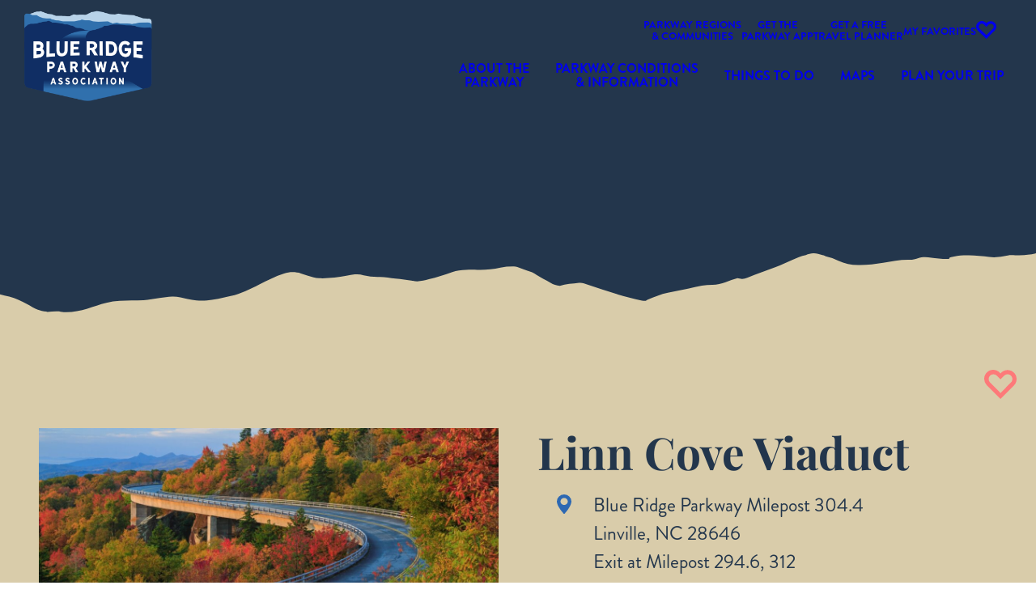

--- FILE ---
content_type: text/html; charset=UTF-8
request_url: https://www.blueridgeparkway.org/poi/linn-cove-viaduct/
body_size: 32176
content:
<!DOCTYPE html>
<html lang="en-US" prefix="og: https://ogp.me/ns#">
<head>
	<meta charset="UTF-8" />
	<meta name="viewport" content="width=device-width, initial-scale=1" />

<!-- Search Engine Optimization by Rank Math PRO - https://rankmath.com/ -->
<meta name="description" content="Blue Ridge Parkway | Blue Ridge Parkway Points of Interest: Linn Cove Viaduct. This seven-mile section of the Blue Ridge Parkway - once the Parkway&#039;s missing link - was completed in 1987. The Linn Cove Viaduct hugs the face of Grandfather Mountain and is recognized internationally as an engineering marvel."/>
<meta name="robots" content="follow, index, max-snippet:-1, max-video-preview:-1, max-image-preview:large"/>
<link rel="canonical" href="https://www.blueridgeparkway.org/poi/linn-cove-viaduct/" />
<meta property="og:locale" content="en_US" />
<meta property="og:type" content="article" />
<meta property="og:title" content="Linn Cove Viaduct | Blue Ridge Parkway" />
<meta property="og:description" content="Blue Ridge Parkway | Blue Ridge Parkway Points of Interest: Linn Cove Viaduct. This seven-mile section of the Blue Ridge Parkway - once the Parkway&#039;s missing link - was completed in 1987. The Linn Cove Viaduct hugs the face of Grandfather Mountain and is recognized internationally as an engineering marvel." />
<meta property="og:url" content="https://www.blueridgeparkway.org/poi/linn-cove-viaduct/" />
<meta property="og:site_name" content="Blue Ridge Parkway" />
<meta property="article:publisher" content="https://www.facebook.com/blueridgeparkwayassociation" />
<meta property="article:tag" content="Hiking Trails" />
<meta property="article:tag" content="History &amp; Heritage" />
<meta property="article:tag" content="Science &amp; Technology" />
<meta property="og:updated_time" content="2025-10-17T21:44:35-04:00" />
<meta property="og:image" content="https://www.blueridgeparkway.org/wp-content/uploads/2017/09/mountain-highway-e1633631356396.jpg" />
<meta property="og:image:secure_url" content="https://www.blueridgeparkway.org/wp-content/uploads/2017/09/mountain-highway-e1633631356396.jpg" />
<meta property="og:image:width" content="1200" />
<meta property="og:image:height" content="532" />
<meta property="og:image:alt" content="Blue Ridge Parkway - Linn Cove Viaduct" />
<meta property="og:image:type" content="image/jpeg" />
<meta name="twitter:card" content="summary_large_image" />
<meta name="twitter:title" content="Linn Cove Viaduct | Blue Ridge Parkway" />
<meta name="twitter:description" content="Blue Ridge Parkway | Blue Ridge Parkway Points of Interest: Linn Cove Viaduct. This seven-mile section of the Blue Ridge Parkway - once the Parkway&#039;s missing link - was completed in 1987. The Linn Cove Viaduct hugs the face of Grandfather Mountain and is recognized internationally as an engineering marvel." />
<meta name="twitter:site" content="@BRParkwayAssoc" />
<meta name="twitter:creator" content="@BRParkwayAssoc" />
<meta name="twitter:image" content="https://www.blueridgeparkway.org/wp-content/uploads/2017/09/mountain-highway-e1633631356396.jpg" />
<!-- /Rank Math WordPress SEO plugin -->

<title>Linn Cove Viaduct | Blue Ridge Parkway</title>
<link rel="alternate" type="application/rss+xml" title="Blue Ridge Parkway &raquo; Feed" href="https://www.blueridgeparkway.org/feed/" />
<link rel="alternate" type="application/rss+xml" title="Blue Ridge Parkway &raquo; Comments Feed" href="https://www.blueridgeparkway.org/comments/feed/" />
<link rel="alternate" type="text/calendar" title="Blue Ridge Parkway &raquo; iCal Feed" href="https://www.blueridgeparkway.org/events/?ical=1" />
<link rel="alternate" title="oEmbed (JSON)" type="application/json+oembed" href="https://www.blueridgeparkway.org/wp-json/oembed/1.0/embed?url=https%3A%2F%2Fwww.blueridgeparkway.org%2Fpoi%2Flinn-cove-viaduct%2F" />
<link rel="alternate" title="oEmbed (XML)" type="text/xml+oembed" href="https://www.blueridgeparkway.org/wp-json/oembed/1.0/embed?url=https%3A%2F%2Fwww.blueridgeparkway.org%2Fpoi%2Flinn-cove-viaduct%2F&#038;format=xml" />
<style id='wp-img-auto-sizes-contain-inline-css'>
img:is([sizes=auto i],[sizes^="auto," i]){contain-intrinsic-size:3000px 1500px}
/*# sourceURL=wp-img-auto-sizes-contain-inline-css */
</style>
<style id='wp-block-site-logo-inline-css'>
.wp-block-site-logo{box-sizing:border-box;line-height:0}.wp-block-site-logo a{display:inline-block;line-height:0}.wp-block-site-logo.is-default-size img{height:auto;width:120px}.wp-block-site-logo img{height:auto;max-width:100%}.wp-block-site-logo a,.wp-block-site-logo img{border-radius:inherit}.wp-block-site-logo.aligncenter{margin-left:auto;margin-right:auto;text-align:center}:root :where(.wp-block-site-logo.is-style-rounded){border-radius:9999px}
/*# sourceURL=https://www.blueridgeparkway.org/wp-includes/blocks/site-logo/style.min.css */
</style>
<style id='madden-theme-classic-menu-style-inline-css'>
.wp-block-madden-theme-classic-menu{justify-content:var(--classic-menu--justify)}.wp-block-madden-theme-classic-menu>ul{display:flex;flex-direction:row;flex-wrap:wrap;gap:var(--classic-menu--gap);list-style:none;margin:0;padding:0}.wp-block-madden-theme-classic-menu.is-nowrap>ul{flex-wrap:nowrap}.wp-block-madden-theme-classic-menu.is-horizontal.is-content-justification-left>ul{justify-content:flex-start}.wp-block-madden-theme-classic-menu.is-horizontal.is-content-justification-center>ul{justify-content:center}.wp-block-madden-theme-classic-menu.is-horizontal.is-content-justification-right>ul{justify-content:flex-end}.wp-block-madden-theme-classic-menu.is-horizontal.is-content-justification-space-between>ul{justify-content:space-between}.wp-block-madden-theme-classic-menu.is-horizontal.vertical-align-center>ul,.wp-block-madden-theme-classic-menu.is-horizontal.vertical-align-stretch>ul{align-items:center}.wp-block-madden-theme-classic-menu.is-horizontal.vertical-align-top>ul{align-items:flex-start}.wp-block-madden-theme-classic-menu.is-horizontal.vertical-align-bottom>ul{align-items:flex-end}.wp-block-madden-theme-classic-menu.is-horizontal.link-equal-height>ul{align-items:stretch}.wp-block-madden-theme-classic-menu.is-horizontal.link-equal-height>ul>li>a{display:flex;height:100%}.wp-block-madden-theme-classic-menu.is-horizontal.link-equal-height.vertical-align-center>ul>li>a,.wp-block-madden-theme-classic-menu.is-horizontal.link-equal-height.vertical-align-stretch>ul>li>a{align-items:center}.wp-block-madden-theme-classic-menu.is-horizontal.link-equal-height.vertical-align-top>ul>li>a{align-items:flex-start}.wp-block-madden-theme-classic-menu.is-horizontal.link-equal-height.vertical-align-bottom>ul>li>a{align-items:flex-end}.wp-block-madden-theme-classic-menu.is-horizontal .sub-menu{position:absolute;z-index:88}.wp-block-madden-theme-classic-menu.is-vertical>ul{align-items:stretch;flex-direction:column;width:100%}.wp-block-madden-theme-classic-menu p{margin:0}.wp-block-madden-theme-classic-menu li{position:relative}.wp-block-madden-theme-classic-menu li.is-toggled .menu-item-toggle__show{display:none}.wp-block-madden-theme-classic-menu li.is-toggled .menu-item-toggle__hide{display:block}.wp-block-madden-theme-classic-menu .menu-item-link{align-items:center;box-sizing:border-box;display:flex;flex:1;flex-wrap:nowrap;padding:var(--classic-menu--link_padding_top) var(--classic-menu--link_padding_right) var(--classic-menu--link_padding_bottom) var(--classic-menu--link_padding_left);position:relative;text-decoration:none;transition:color .25s ease}.wp-block-madden-theme-classic-menu .menu-item-label{display:block}.wp-block-madden-theme-classic-menu .menu-item-toggle{align-items:center;cursor:pointer;display:flex;flex:0 0 auto;height:100%;justify-content:center;width:50px}.wp-block-madden-theme-classic-menu .menu-item-toggle svg{fill:currentColor;width:22px}.wp-block-madden-theme-classic-menu .menu-item-toggle__hide,.wp-block-madden-theme-classic-menu .menu-item-toggle__show{line-height:0}.wp-block-madden-theme-classic-menu .menu-item-toggle__hide{display:none}.wp-block-madden-theme-classic-menu .sub-menu{background-color:var(--classic-menu--subnav_background_color);list-style:none;margin:0;padding:0;padding:var(--classic-menu--subnav_padding_top) var(--classic-menu--subnav_padding_right) var(--classic-menu--subnav_padding_bottom) var(--classic-menu--subnav_padding_left);text-align:var(--classic-menu--subnav_text_align)}.wp-block-madden-theme-classic-menu .sub-menu a{color:var(--classic-menu--subnav_text_color);flex:1;padding:var(--classic-menu--subnav_link_padding_top) var(--classic-menu--subnav_link_padding_right) var(--classic-menu--subnav_link_padding_bottom) var(--classic-menu--subnav_link_padding_left)}.wp-block-madden-theme-classic-menu:not(.subnav-display-visible) .sub-menu{display:none}.wp-block-madden-theme-classic-menu.subnav-display-click li.is-toggled>.sub-menu,.wp-block-madden-theme-classic-menu.subnav-display-hover li:hover>.sub-menu,.wp-block-madden-theme-classic-menu.subnav-display-toggle-click li.is-toggled>.sub-menu{display:block}

/*# sourceURL=https://www.blueridgeparkway.org/wp-content/themes/mmk-blueridge/assets/build/scripts/gutenberg/blocks/classic-menu/style-index.css */
</style>
<style id='madden-theme-search-popup-style-inline-css'>
body.search-open{overflow:hidden}body.search-open .modal{height:100%;max-width:100%;opacity:1;visibility:visible;width:100vw;z-index:999}.wp-block-madden-theme-search-popup .modal-search{align-items:center;display:flex;height:25px;justify-content:center;transition:all .3s ease;width:25px}.wp-block-madden-theme-search-popup .modal{align-items:center;background:radial-gradient(#dbe7ec,#ffffffbf);bottom:0;display:flex;flex-direction:column;justify-content:flex-start;left:0;opacity:0;padding-top:15vh;position:fixed;right:0;text-align:left;top:0;transition:opacity .25s ease;visibility:hidden}.wp-block-madden-theme-search-popup .modal .btn.modal-close{cursor:pointer;height:1.1em;position:absolute;right:3em;top:6em;width:1.1em}.wp-block-madden-theme-search-popup .modal .btn.modal-close:after,.wp-block-madden-theme-search-popup .modal .btn.modal-close:before{background:var(--wp--preset--color--blue-dark);content:"";display:block;height:1.5em;left:50%;margin:-3px 0 0 -1px;position:absolute;top:0;transform:rotate(45deg);width:2px}.wp-block-madden-theme-search-popup .modal .btn.modal-close:before{transform:rotate(-45deg)}.wp-block-madden-theme-search-popup .modal .btn.modal-close:hover:after,.wp-block-madden-theme-search-popup .modal .btn.modal-close:hover:before{background:var(--wp--preset--color--blue-dark)}.wp-block-madden-theme-search-popup .modal img{margin-bottom:2rem}.wp-block-madden-theme-search-popup .modal form.madden-search-form{max-width:650px;min-width:280px;width:70%}.wp-block-madden-theme-search-popup .btn{background-color:#0000;cursor:pointer;display:flex}.wp-block-madden-theme-search-popup .btn:active svg,.wp-block-madden-theme-search-popup .btn:focus svg,.wp-block-madden-theme-search-popup .btn:hover svg{fill:var(--wp--preset--color--blue-dark)}.wp-block-madden-theme-search-popup .asl_w_container{max-width:500px!important;min-width:280px;width:70%}.wp-block-madden-theme-search-popup .asl_w_container div.asl_w .probox{border-color:var(--wp--preset--color--blue)!important;border-radius:4px!important}.wp-block-madden-theme-search-popup .asl_w_container div.asl_w .probox .promagnifier .innericon svg{fill:var(--wp--preset--color--blue)!important}div.asl_r{margin-top:0!important}

/*# sourceURL=https://www.blueridgeparkway.org/wp-content/themes/mmk-blueridge/assets/build/scripts/gutenberg/blocks/search-popup/style-index.css */
</style>
<style id='wp-block-group-inline-css'>
.wp-block-group{box-sizing:border-box}:where(.wp-block-group.wp-block-group-is-layout-constrained){position:relative}
/*# sourceURL=https://www.blueridgeparkway.org/wp-includes/blocks/group/style.min.css */
</style>
<style id='block-visibility-screen-size-styles-inline-css'>
/* Extra large screens (large desktops, 1400px and up) */
@media ( min-width: 1400px ) {
	.block-visibility-hide-extra-large-screen {
		display: none !important;
	}
}

/* Large screens (desktops, between 1100px and 1400px) */
@media ( min-width: 1100px ) and (max-width: 1399.98px ) {
	.block-visibility-hide-large-screen {
		display: none !important;
	}
}

/* Medium screens (tablets, between 980px and 1100px) */
@media ( min-width: 980px ) and ( max-width: 1099.98px ) {
.block-visibility-hide-medium-screen {
	display: none !important;
}
}

/* Small screens (landscape mobile devices, between 782px and 980px) */
@media ( min-width: 782px ) and ( max-width: 979.98px ) {
	.block-visibility-hide-small-screen {
		display: none !important;
	}
}

/* Extra small screens (portrait mobile devices, less than 782px) */
@media ( max-width: 781.98px ) {
	.block-visibility-hide-extra-small-screen {
		display: none !important;
	}
}
/*# sourceURL=block-visibility-screen-size-styles-inline-css */
</style>
<link rel='stylesheet' id='madden-theme-menu-toggle-style-css' href='https://www.blueridgeparkway.org/wp-content/themes/mmk-blueridge/assets/build/scripts/gutenberg/blocks/menu-toggle/style-index.css?ver=0.1.2' media='all' />
<style id='madden-theme-search-form-style-inline-css'>
.wp-block-madden-theme-search-form form.madden-search-form .wp-block-search__inside-wrapper input{font-size:16px;font-weight:800;text-transform:uppercase}

/*# sourceURL=https://www.blueridgeparkway.org/wp-content/themes/mmk-blueridge/assets/build/scripts/gutenberg/blocks/search-form/style-index.css */
</style>
<style id='madden-theme-responsive-spacer-style-inline-css'>
body .wp-block-madden-theme-responsive-spacer{height:var(--responsive-spacer--desktop);margin:0 auto;width:100%}@media screen and (max-width:1100px){body .wp-block-madden-theme-responsive-spacer{height:var(--responsive-spacer--tablet)}}@media only screen and (max-width:782px){body .wp-block-madden-theme-responsive-spacer{height:var(--responsive-spacer--mobile)}}.is-layout-constrained>.wp-block-madden-theme-responsive-spacer+*,.is-layout-flow>.wp-block-madden-theme-responsive-spacer+*{-webkit-margin-before:0;margin-block-start:0}

/*# sourceURL=https://www.blueridgeparkway.org/wp-content/themes/mmk-blueridge/assets/build/scripts/gutenberg/blocks/responsive-spacer/style-index.css */
</style>
<style id='kraken-favorites-favorite-toggle-style-inline-css'>


/*# sourceURL=https://www.blueridgeparkway.org/wp-content/plugins/kraken-favorites/assets/build/blocks/favorite-toggle/style-index.css */
</style>
<style id='wp-block-post-title-inline-css'>
.wp-block-post-title{box-sizing:border-box;word-break:break-word}.wp-block-post-title :where(a){display:inline-block;font-family:inherit;font-size:inherit;font-style:inherit;font-weight:inherit;letter-spacing:inherit;line-height:inherit;text-decoration:inherit}
/*# sourceURL=https://www.blueridgeparkway.org/wp-includes/blocks/post-title/style.min.css */
</style>
<style id='wp-block-post-featured-image-inline-css'>
.wp-block-post-featured-image{margin-left:0;margin-right:0}.wp-block-post-featured-image a{display:block;height:100%}.wp-block-post-featured-image :where(img){box-sizing:border-box;height:auto;max-width:100%;vertical-align:bottom;width:100%}.wp-block-post-featured-image.alignfull img,.wp-block-post-featured-image.alignwide img{width:100%}.wp-block-post-featured-image .wp-block-post-featured-image__overlay.has-background-dim{background-color:#000;inset:0;position:absolute}.wp-block-post-featured-image{position:relative}.wp-block-post-featured-image .wp-block-post-featured-image__overlay.has-background-gradient{background-color:initial}.wp-block-post-featured-image .wp-block-post-featured-image__overlay.has-background-dim-0{opacity:0}.wp-block-post-featured-image .wp-block-post-featured-image__overlay.has-background-dim-10{opacity:.1}.wp-block-post-featured-image .wp-block-post-featured-image__overlay.has-background-dim-20{opacity:.2}.wp-block-post-featured-image .wp-block-post-featured-image__overlay.has-background-dim-30{opacity:.3}.wp-block-post-featured-image .wp-block-post-featured-image__overlay.has-background-dim-40{opacity:.4}.wp-block-post-featured-image .wp-block-post-featured-image__overlay.has-background-dim-50{opacity:.5}.wp-block-post-featured-image .wp-block-post-featured-image__overlay.has-background-dim-60{opacity:.6}.wp-block-post-featured-image .wp-block-post-featured-image__overlay.has-background-dim-70{opacity:.7}.wp-block-post-featured-image .wp-block-post-featured-image__overlay.has-background-dim-80{opacity:.8}.wp-block-post-featured-image .wp-block-post-featured-image__overlay.has-background-dim-90{opacity:.9}.wp-block-post-featured-image .wp-block-post-featured-image__overlay.has-background-dim-100{opacity:1}.wp-block-post-featured-image:where(.alignleft,.alignright){width:100%}
/*# sourceURL=https://www.blueridgeparkway.org/wp-includes/blocks/post-featured-image/style.min.css */
</style>
<style id='madden-theme-listing-address-style-inline-css'>
.wp-block-madden-theme-listing-address{align-items:flex-start;display:flex;position:relative}.wp-block-madden-theme-listing-address .event-block-icon{display:block;flex:0 0 45px;line-height:0}.wp-block-madden-theme-listing-address .event-block-icon svg{margin-top:4px}

/*# sourceURL=https://www.blueridgeparkway.org/wp-content/themes/mmk-blueridge/assets/build/scripts/gutenberg/blocks/listing-address/style-index.css */
</style>
<style id='madden-theme-listing-website-style-inline-css'>
.wp-block-madden-theme-listing-website{align-items:center;display:flex;position:relative}.wp-block-madden-theme-listing-website .event-block-icon{display:block;flex:0 0 45px;line-height:0}.wp-block-madden-theme-listing-website .event-block-icon svg{margin-top:-1px}

/*# sourceURL=https://www.blueridgeparkway.org/wp-content/themes/mmk-blueridge/assets/build/scripts/gutenberg/blocks/listing-website/style-index.css */
</style>
<style id='wp-block-columns-inline-css'>
.wp-block-columns{box-sizing:border-box;display:flex;flex-wrap:wrap!important}@media (min-width:782px){.wp-block-columns{flex-wrap:nowrap!important}}.wp-block-columns{align-items:normal!important}.wp-block-columns.are-vertically-aligned-top{align-items:flex-start}.wp-block-columns.are-vertically-aligned-center{align-items:center}.wp-block-columns.are-vertically-aligned-bottom{align-items:flex-end}@media (max-width:781px){.wp-block-columns:not(.is-not-stacked-on-mobile)>.wp-block-column{flex-basis:100%!important}}@media (min-width:782px){.wp-block-columns:not(.is-not-stacked-on-mobile)>.wp-block-column{flex-basis:0;flex-grow:1}.wp-block-columns:not(.is-not-stacked-on-mobile)>.wp-block-column[style*=flex-basis]{flex-grow:0}}.wp-block-columns.is-not-stacked-on-mobile{flex-wrap:nowrap!important}.wp-block-columns.is-not-stacked-on-mobile>.wp-block-column{flex-basis:0;flex-grow:1}.wp-block-columns.is-not-stacked-on-mobile>.wp-block-column[style*=flex-basis]{flex-grow:0}:where(.wp-block-columns){margin-bottom:1.75em}:where(.wp-block-columns.has-background){padding:1.25em 2.375em}.wp-block-column{flex-grow:1;min-width:0;overflow-wrap:break-word;word-break:break-word}.wp-block-column.is-vertically-aligned-top{align-self:flex-start}.wp-block-column.is-vertically-aligned-center{align-self:center}.wp-block-column.is-vertically-aligned-bottom{align-self:flex-end}.wp-block-column.is-vertically-aligned-stretch{align-self:stretch}.wp-block-column.is-vertically-aligned-bottom,.wp-block-column.is-vertically-aligned-center,.wp-block-column.is-vertically-aligned-top{width:100%}
/*# sourceURL=https://www.blueridgeparkway.org/wp-includes/blocks/columns/style.min.css */
</style>
<style id='wp-block-heading-inline-css'>
h1:where(.wp-block-heading).has-background,h2:where(.wp-block-heading).has-background,h3:where(.wp-block-heading).has-background,h4:where(.wp-block-heading).has-background,h5:where(.wp-block-heading).has-background,h6:where(.wp-block-heading).has-background{padding:1.25em 2.375em}h1.has-text-align-left[style*=writing-mode]:where([style*=vertical-lr]),h1.has-text-align-right[style*=writing-mode]:where([style*=vertical-rl]),h2.has-text-align-left[style*=writing-mode]:where([style*=vertical-lr]),h2.has-text-align-right[style*=writing-mode]:where([style*=vertical-rl]),h3.has-text-align-left[style*=writing-mode]:where([style*=vertical-lr]),h3.has-text-align-right[style*=writing-mode]:where([style*=vertical-rl]),h4.has-text-align-left[style*=writing-mode]:where([style*=vertical-lr]),h4.has-text-align-right[style*=writing-mode]:where([style*=vertical-rl]),h5.has-text-align-left[style*=writing-mode]:where([style*=vertical-lr]),h5.has-text-align-right[style*=writing-mode]:where([style*=vertical-rl]),h6.has-text-align-left[style*=writing-mode]:where([style*=vertical-lr]),h6.has-text-align-right[style*=writing-mode]:where([style*=vertical-rl]){rotate:180deg}
/*# sourceURL=https://www.blueridgeparkway.org/wp-includes/blocks/heading/style.min.css */
</style>
<style id='wp-block-paragraph-inline-css'>
.is-small-text{font-size:.875em}.is-regular-text{font-size:1em}.is-large-text{font-size:2.25em}.is-larger-text{font-size:3em}.has-drop-cap:not(:focus):first-letter{float:left;font-size:8.4em;font-style:normal;font-weight:100;line-height:.68;margin:.05em .1em 0 0;text-transform:uppercase}body.rtl .has-drop-cap:not(:focus):first-letter{float:none;margin-left:.1em}p.has-drop-cap.has-background{overflow:hidden}:root :where(p.has-background){padding:1.25em 2.375em}:where(p.has-text-color:not(.has-link-color)) a{color:inherit}p.has-text-align-left[style*="writing-mode:vertical-lr"],p.has-text-align-right[style*="writing-mode:vertical-rl"]{rotate:180deg}
/*# sourceURL=https://www.blueridgeparkway.org/wp-includes/blocks/paragraph/style.min.css */
</style>
<style id='wp-block-list-inline-css'>
ol,ul{box-sizing:border-box}:root :where(.wp-block-list.has-background){padding:1.25em 2.375em}
/*# sourceURL=https://www.blueridgeparkway.org/wp-includes/blocks/list/style.min.css */
</style>
<style id='wp-block-image-inline-css'>
.wp-block-image>a,.wp-block-image>figure>a{display:inline-block}.wp-block-image img{box-sizing:border-box;height:auto;max-width:100%;vertical-align:bottom}@media not (prefers-reduced-motion){.wp-block-image img.hide{visibility:hidden}.wp-block-image img.show{animation:show-content-image .4s}}.wp-block-image[style*=border-radius] img,.wp-block-image[style*=border-radius]>a{border-radius:inherit}.wp-block-image.has-custom-border img{box-sizing:border-box}.wp-block-image.aligncenter{text-align:center}.wp-block-image.alignfull>a,.wp-block-image.alignwide>a{width:100%}.wp-block-image.alignfull img,.wp-block-image.alignwide img{height:auto;width:100%}.wp-block-image .aligncenter,.wp-block-image .alignleft,.wp-block-image .alignright,.wp-block-image.aligncenter,.wp-block-image.alignleft,.wp-block-image.alignright{display:table}.wp-block-image .aligncenter>figcaption,.wp-block-image .alignleft>figcaption,.wp-block-image .alignright>figcaption,.wp-block-image.aligncenter>figcaption,.wp-block-image.alignleft>figcaption,.wp-block-image.alignright>figcaption{caption-side:bottom;display:table-caption}.wp-block-image .alignleft{float:left;margin:.5em 1em .5em 0}.wp-block-image .alignright{float:right;margin:.5em 0 .5em 1em}.wp-block-image .aligncenter{margin-left:auto;margin-right:auto}.wp-block-image :where(figcaption){margin-bottom:1em;margin-top:.5em}.wp-block-image.is-style-circle-mask img{border-radius:9999px}@supports ((-webkit-mask-image:none) or (mask-image:none)) or (-webkit-mask-image:none){.wp-block-image.is-style-circle-mask img{border-radius:0;-webkit-mask-image:url('data:image/svg+xml;utf8,<svg viewBox="0 0 100 100" xmlns="http://www.w3.org/2000/svg"><circle cx="50" cy="50" r="50"/></svg>');mask-image:url('data:image/svg+xml;utf8,<svg viewBox="0 0 100 100" xmlns="http://www.w3.org/2000/svg"><circle cx="50" cy="50" r="50"/></svg>');mask-mode:alpha;-webkit-mask-position:center;mask-position:center;-webkit-mask-repeat:no-repeat;mask-repeat:no-repeat;-webkit-mask-size:contain;mask-size:contain}}:root :where(.wp-block-image.is-style-rounded img,.wp-block-image .is-style-rounded img){border-radius:9999px}.wp-block-image figure{margin:0}.wp-lightbox-container{display:flex;flex-direction:column;position:relative}.wp-lightbox-container img{cursor:zoom-in}.wp-lightbox-container img:hover+button{opacity:1}.wp-lightbox-container button{align-items:center;backdrop-filter:blur(16px) saturate(180%);background-color:#5a5a5a40;border:none;border-radius:4px;cursor:zoom-in;display:flex;height:20px;justify-content:center;opacity:0;padding:0;position:absolute;right:16px;text-align:center;top:16px;width:20px;z-index:100}@media not (prefers-reduced-motion){.wp-lightbox-container button{transition:opacity .2s ease}}.wp-lightbox-container button:focus-visible{outline:3px auto #5a5a5a40;outline:3px auto -webkit-focus-ring-color;outline-offset:3px}.wp-lightbox-container button:hover{cursor:pointer;opacity:1}.wp-lightbox-container button:focus{opacity:1}.wp-lightbox-container button:focus,.wp-lightbox-container button:hover,.wp-lightbox-container button:not(:hover):not(:active):not(.has-background){background-color:#5a5a5a40;border:none}.wp-lightbox-overlay{box-sizing:border-box;cursor:zoom-out;height:100vh;left:0;overflow:hidden;position:fixed;top:0;visibility:hidden;width:100%;z-index:100000}.wp-lightbox-overlay .close-button{align-items:center;cursor:pointer;display:flex;justify-content:center;min-height:40px;min-width:40px;padding:0;position:absolute;right:calc(env(safe-area-inset-right) + 16px);top:calc(env(safe-area-inset-top) + 16px);z-index:5000000}.wp-lightbox-overlay .close-button:focus,.wp-lightbox-overlay .close-button:hover,.wp-lightbox-overlay .close-button:not(:hover):not(:active):not(.has-background){background:none;border:none}.wp-lightbox-overlay .lightbox-image-container{height:var(--wp--lightbox-container-height);left:50%;overflow:hidden;position:absolute;top:50%;transform:translate(-50%,-50%);transform-origin:top left;width:var(--wp--lightbox-container-width);z-index:9999999999}.wp-lightbox-overlay .wp-block-image{align-items:center;box-sizing:border-box;display:flex;height:100%;justify-content:center;margin:0;position:relative;transform-origin:0 0;width:100%;z-index:3000000}.wp-lightbox-overlay .wp-block-image img{height:var(--wp--lightbox-image-height);min-height:var(--wp--lightbox-image-height);min-width:var(--wp--lightbox-image-width);width:var(--wp--lightbox-image-width)}.wp-lightbox-overlay .wp-block-image figcaption{display:none}.wp-lightbox-overlay button{background:none;border:none}.wp-lightbox-overlay .scrim{background-color:#fff;height:100%;opacity:.9;position:absolute;width:100%;z-index:2000000}.wp-lightbox-overlay.active{visibility:visible}@media not (prefers-reduced-motion){.wp-lightbox-overlay.active{animation:turn-on-visibility .25s both}.wp-lightbox-overlay.active img{animation:turn-on-visibility .35s both}.wp-lightbox-overlay.show-closing-animation:not(.active){animation:turn-off-visibility .35s both}.wp-lightbox-overlay.show-closing-animation:not(.active) img{animation:turn-off-visibility .25s both}.wp-lightbox-overlay.zoom.active{animation:none;opacity:1;visibility:visible}.wp-lightbox-overlay.zoom.active .lightbox-image-container{animation:lightbox-zoom-in .4s}.wp-lightbox-overlay.zoom.active .lightbox-image-container img{animation:none}.wp-lightbox-overlay.zoom.active .scrim{animation:turn-on-visibility .4s forwards}.wp-lightbox-overlay.zoom.show-closing-animation:not(.active){animation:none}.wp-lightbox-overlay.zoom.show-closing-animation:not(.active) .lightbox-image-container{animation:lightbox-zoom-out .4s}.wp-lightbox-overlay.zoom.show-closing-animation:not(.active) .lightbox-image-container img{animation:none}.wp-lightbox-overlay.zoom.show-closing-animation:not(.active) .scrim{animation:turn-off-visibility .4s forwards}}@keyframes show-content-image{0%{visibility:hidden}99%{visibility:hidden}to{visibility:visible}}@keyframes turn-on-visibility{0%{opacity:0}to{opacity:1}}@keyframes turn-off-visibility{0%{opacity:1;visibility:visible}99%{opacity:0;visibility:visible}to{opacity:0;visibility:hidden}}@keyframes lightbox-zoom-in{0%{transform:translate(calc((-100vw + var(--wp--lightbox-scrollbar-width))/2 + var(--wp--lightbox-initial-left-position)),calc(-50vh + var(--wp--lightbox-initial-top-position))) scale(var(--wp--lightbox-scale))}to{transform:translate(-50%,-50%) scale(1)}}@keyframes lightbox-zoom-out{0%{transform:translate(-50%,-50%) scale(1);visibility:visible}99%{visibility:visible}to{transform:translate(calc((-100vw + var(--wp--lightbox-scrollbar-width))/2 + var(--wp--lightbox-initial-left-position)),calc(-50vh + var(--wp--lightbox-initial-top-position))) scale(var(--wp--lightbox-scale));visibility:hidden}}
/*# sourceURL=https://www.blueridgeparkway.org/wp-includes/blocks/image/style.min.css */
</style>
<style id='wp-block-post-content-inline-css'>
.wp-block-post-content{display:flow-root}
/*# sourceURL=https://www.blueridgeparkway.org/wp-includes/blocks/post-content/style.min.css */
</style>
<style id='wp-block-button-inline-css'>
.wp-block-button__link{align-content:center;box-sizing:border-box;cursor:pointer;display:inline-block;height:100%;text-align:center;word-break:break-word}.wp-block-button__link.aligncenter{text-align:center}.wp-block-button__link.alignright{text-align:right}:where(.wp-block-button__link){border-radius:9999px;box-shadow:none;padding:calc(.667em + 2px) calc(1.333em + 2px);text-decoration:none}.wp-block-button[style*=text-decoration] .wp-block-button__link{text-decoration:inherit}.wp-block-buttons>.wp-block-button.has-custom-width{max-width:none}.wp-block-buttons>.wp-block-button.has-custom-width .wp-block-button__link{width:100%}.wp-block-buttons>.wp-block-button.has-custom-font-size .wp-block-button__link{font-size:inherit}.wp-block-buttons>.wp-block-button.wp-block-button__width-25{width:calc(25% - var(--wp--style--block-gap, .5em)*.75)}.wp-block-buttons>.wp-block-button.wp-block-button__width-50{width:calc(50% - var(--wp--style--block-gap, .5em)*.5)}.wp-block-buttons>.wp-block-button.wp-block-button__width-75{width:calc(75% - var(--wp--style--block-gap, .5em)*.25)}.wp-block-buttons>.wp-block-button.wp-block-button__width-100{flex-basis:100%;width:100%}.wp-block-buttons.is-vertical>.wp-block-button.wp-block-button__width-25{width:25%}.wp-block-buttons.is-vertical>.wp-block-button.wp-block-button__width-50{width:50%}.wp-block-buttons.is-vertical>.wp-block-button.wp-block-button__width-75{width:75%}.wp-block-button.is-style-squared,.wp-block-button__link.wp-block-button.is-style-squared{border-radius:0}.wp-block-button.no-border-radius,.wp-block-button__link.no-border-radius{border-radius:0!important}:root :where(.wp-block-button .wp-block-button__link.is-style-outline),:root :where(.wp-block-button.is-style-outline>.wp-block-button__link){border:2px solid;padding:.667em 1.333em}:root :where(.wp-block-button .wp-block-button__link.is-style-outline:not(.has-text-color)),:root :where(.wp-block-button.is-style-outline>.wp-block-button__link:not(.has-text-color)){color:currentColor}:root :where(.wp-block-button .wp-block-button__link.is-style-outline:not(.has-background)),:root :where(.wp-block-button.is-style-outline>.wp-block-button__link:not(.has-background)){background-color:initial;background-image:none}
/*# sourceURL=https://www.blueridgeparkway.org/wp-includes/blocks/button/style.min.css */
</style>
<style id='wp-block-buttons-inline-css'>
.wp-block-buttons{box-sizing:border-box}.wp-block-buttons.is-vertical{flex-direction:column}.wp-block-buttons.is-vertical>.wp-block-button:last-child{margin-bottom:0}.wp-block-buttons>.wp-block-button{display:inline-block;margin:0}.wp-block-buttons.is-content-justification-left{justify-content:flex-start}.wp-block-buttons.is-content-justification-left.is-vertical{align-items:flex-start}.wp-block-buttons.is-content-justification-center{justify-content:center}.wp-block-buttons.is-content-justification-center.is-vertical{align-items:center}.wp-block-buttons.is-content-justification-right{justify-content:flex-end}.wp-block-buttons.is-content-justification-right.is-vertical{align-items:flex-end}.wp-block-buttons.is-content-justification-space-between{justify-content:space-between}.wp-block-buttons.aligncenter{text-align:center}.wp-block-buttons:not(.is-content-justification-space-between,.is-content-justification-right,.is-content-justification-left,.is-content-justification-center) .wp-block-button.aligncenter{margin-left:auto;margin-right:auto;width:100%}.wp-block-buttons[style*=text-decoration] .wp-block-button,.wp-block-buttons[style*=text-decoration] .wp-block-button__link{text-decoration:inherit}.wp-block-buttons.has-custom-font-size .wp-block-button__link{font-size:inherit}.wp-block-buttons .wp-block-button__link{width:100%}.wp-block-button.aligncenter{text-align:center}
/*# sourceURL=https://www.blueridgeparkway.org/wp-includes/blocks/buttons/style.min.css */
</style>
<style id='madden-theme-content-card-style-inline-css'>
.wp-block-madden-theme-content-card.card-style-default{background-size:cover;container-name:card-style-default;container-type:inline-size;display:block;max-height:unset!important;max-width:100%;overflow:hidden;position:relative;width:100%}.wp-block-madden-theme-content-card.card-style-default .featured-media{background-color:var(--wp--preset--color--off-white);background-position:50%;background-repeat:no-repeat;background-size:cover;display:block;flex:0 0 15rem;height:15rem;overflow:hidden;position:relative;transition:all .3s ease;z-index:0}.wp-block-madden-theme-content-card.card-style-default .featured-media img{height:100%;object-fit:cover;width:100%}.wp-block-madden-theme-content-card.card-style-default a{display:flex;flex-direction:column;height:100%;min-height:25rem;pointer-events:auto;text-decoration:none!important}.wp-block-madden-theme-content-card.card-style-default .content{align-items:flex-start;background:var(--wp--preset--color--white);bottom:0;color:var(--wp--preset--color--black);display:flex;flex:1;flex-direction:column;gap:1.5rem;justify-content:flex-start;padding:1rem 1.3rem 1.3rem;position:relative;text-align:left;width:100%;z-index:0}.wp-block-madden-theme-content-card.card-style-default .content .post-title{color:inherit;font-family:var(--wp--preset--font-family--header);font-size:var(--wp--preset--font-size--xlarge);font-weight:500;letter-spacing:0;line-height:1.1;margin:0}.wp-block-madden-theme-content-card.card-style-default .content .excerpt{font-family:var(--wp--preset--font-family--body);font-size:var(--wp--preset--font-size--medium);line-height:1.4}.wp-block-madden-theme-content-card.card-style-default .content .read-more{font-size:var(--wp--preset--font-size--large);font-weight:500;text-transform:uppercase}.wp-block-madden-theme-content-card.card-style-default:hover .featured-media{border-top-left-radius:80px;border-top-right-radius:80px}@container card-style-default (width < 320px){.wp-block-madden-theme-content-card.card-style-default .content .post-title{font-size:var(--wp--preset--font-size--large)}.wp-block-madden-theme-content-card.card-style-default .content .excerpt{font-size:var(--wp--preset--font-size--normal)}.wp-block-madden-theme-content-card.card-style-default .content .read-more{font-size:var(--wp--preset--font-size--medium)}}.wp-block-madden-theme-content-card.card-style-overlay{aspect-ratio:1;background-size:cover;border-radius:.75rem;box-shadow:0 .5rem .75rem rgba(0,0,0,.161);display:block;height:auto;margin:.75rem;max-height:unset!important;max-width:100%;overflow:hidden;position:relative;transition:all .3s ease}.wp-block-madden-theme-content-card.card-style-overlay .featured-media{background-color:var(--wp--preset--color--gray);background-position:top;background-position-y:-50px;background-repeat:no-repeat;background-size:contain;border-radius:.75rem;display:block;height:100%}.wp-block-madden-theme-content-card.card-style-overlay .featured-media img{border-radius:.75rem;height:100%;object-fit:cover;width:100%}.wp-block-madden-theme-content-card.card-style-overlay a{display:block;height:100%;pointer-events:auto}.wp-block-madden-theme-content-card.card-style-overlay a:hover,.wp-block-madden-theme-content-card.card-style-overlay a:link,.wp-block-madden-theme-content-card.card-style-overlay a:visited{color:#fff;text-decoration:none}.wp-block-madden-theme-content-card.card-style-overlay .content{align-items:center;background-color:#0003;border-radius:.75rem;bottom:0;cursor:pointer;display:flex;flex-direction:column;gap:1rem;height:100%;justify-content:center;padding:1rem 2rem;position:absolute;top:auto;transition:all .3s ease;width:100%}@media only screen and (max-width:782px){.wp-block-madden-theme-content-card.card-style-overlay .content{bottom:0;padding:1rem;top:auto;width:100%}}.wp-block-madden-theme-content-card.card-style-overlay .content .post-title{color:var(--wp--preset--color--white);font-family:var(--wp--preset--font-family--header);font-size:1.25rem;letter-spacing:0;line-height:1.2em;margin:0!important;padding:0;text-align:center}.wp-block-madden-theme-content-card.card-style-overlay .content .excerpt{color:var(--wp--preset--color--white);display:none;font-size:1rem;letter-spacing:0;line-height:1.2em;margin:0!important;text-align:center}.wp-block-madden-theme-content-card.card-style-overlay .content .read-more{color:var(--wp--preset--color--white);display:none;font-size:.9rem}.swiper-slide-active .wp-block-madden-theme-content-card.card-style-overlay,.wp-block-madden-theme-content-card.card-style-overlay:focus,.wp-block-madden-theme-content-card.card-style-overlay:focus-within,.wp-block-madden-theme-content-card.card-style-overlay:hover{transform:scale(1.025)}.swiper-slide-active .wp-block-madden-theme-content-card.card-style-overlay .content,.wp-block-madden-theme-content-card.card-style-overlay:focus .content,.wp-block-madden-theme-content-card.card-style-overlay:focus-within .content,.wp-block-madden-theme-content-card.card-style-overlay:hover .content{background-color:rgba(0,0,0,.596)}.swiper-slide-active .wp-block-madden-theme-content-card.card-style-overlay .content .excerpt,.swiper-slide-active .wp-block-madden-theme-content-card.card-style-overlay .content .read-more,.wp-block-madden-theme-content-card.card-style-overlay:focus .content .excerpt,.wp-block-madden-theme-content-card.card-style-overlay:focus .content .read-more,.wp-block-madden-theme-content-card.card-style-overlay:focus-within .content .excerpt,.wp-block-madden-theme-content-card.card-style-overlay:focus-within .content .read-more,.wp-block-madden-theme-content-card.card-style-overlay:hover .content .excerpt,.wp-block-madden-theme-content-card.card-style-overlay:hover .content .read-more{display:block}.wp-block-madden-theme-content-card.card-style-overlay-partial{background-size:cover;border-radius:10px;box-shadow:0 .5rem .75rem rgba(0,0,0,.161);display:block;height:420px;margin:.75rem;max-height:unset!important;max-width:100%;overflow:hidden;position:relative;transition:all .3s ease}.wp-block-madden-theme-content-card.card-style-overlay-partial .featured-media{background-color:var(--wp--preset--color--gray);background-position:top;background-position-y:-50px;background-repeat:no-repeat;background-size:contain;border-radius:.75rem;display:block;height:100%}.wp-block-madden-theme-content-card.card-style-overlay-partial .featured-media img{border-radius:.75rem;height:100%;object-fit:cover;width:100%}.wp-block-madden-theme-content-card.card-style-overlay-partial a{display:block;height:100%;pointer-events:auto}.wp-block-madden-theme-content-card.card-style-overlay-partial a:hover,.wp-block-madden-theme-content-card.card-style-overlay-partial a:link,.wp-block-madden-theme-content-card.card-style-overlay-partial a:visited{color:#fff;text-decoration:none}.wp-block-madden-theme-content-card.card-style-overlay-partial .content{align-items:center;background:rgba(0,0,0,.596) 0 0 no-repeat padding-box;border-radius:10px;bottom:0;cursor:pointer;display:flex;flex-direction:column;gap:1rem;justify-content:center;min-height:120px;padding:1rem 2rem;position:absolute;top:auto;transition:all .3s ease;width:100%}@media only screen and (max-width:782px){.wp-block-madden-theme-content-card.card-style-overlay-partial .content{bottom:0;padding:1rem;top:auto;width:100%}}.wp-block-madden-theme-content-card.card-style-overlay-partial .content .post-title{color:var(--wp--preset--color--white);font-family:var(--wp--preset--font-family--header);font-size:1.25rem;letter-spacing:0;line-height:1.2em;margin:0!important;padding:0;text-align:center}.wp-block-madden-theme-content-card.card-style-overlay-partial .content .excerpt{color:var(--wp--preset--color--white);display:none;font-size:1rem;letter-spacing:0;line-height:1.2em;margin:0!important;text-align:center}.wp-block-madden-theme-content-card.card-style-overlay-partial .content .read-more{bottom:1rem;color:var(--wp--preset--color--white);display:none;font-size:.9rem;left:0;position:absolute;text-align:center;width:100%}.swiper-slide-active .wp-block-madden-theme-content-card.card-style-overlay-partial,.wp-block-madden-theme-content-card.card-style-overlay-partial:focus,.wp-block-madden-theme-content-card.card-style-overlay-partial:focus-within,.wp-block-madden-theme-content-card.card-style-overlay-partial:hover{transform:scale(1.025)}.swiper-slide-active .wp-block-madden-theme-content-card.card-style-overlay-partial .content,.wp-block-madden-theme-content-card.card-style-overlay-partial:focus .content,.wp-block-madden-theme-content-card.card-style-overlay-partial:focus-within .content,.wp-block-madden-theme-content-card.card-style-overlay-partial:hover .content{min-height:100%}.swiper-slide-active .wp-block-madden-theme-content-card.card-style-overlay-partial .content .excerpt,.swiper-slide-active .wp-block-madden-theme-content-card.card-style-overlay-partial .content .read-more,.wp-block-madden-theme-content-card.card-style-overlay-partial:focus .content .excerpt,.wp-block-madden-theme-content-card.card-style-overlay-partial:focus .content .read-more,.wp-block-madden-theme-content-card.card-style-overlay-partial:focus-within .content .excerpt,.wp-block-madden-theme-content-card.card-style-overlay-partial:focus-within .content .read-more,.wp-block-madden-theme-content-card.card-style-overlay-partial:hover .content .excerpt,.wp-block-madden-theme-content-card.card-style-overlay-partial:hover .content .read-more{display:block}.wp-block-column.is-vertically-aligned-stretch>.wp-block-madden-theme-content-card{display:flex;min-height:100%}.wp-block-column.is-vertically-aligned-stretch>.wp-block-madden-theme-content-card>a{min-height:100%}

/*# sourceURL=https://www.blueridgeparkway.org/wp-content/themes/mmk-blueridge/assets/build/scripts/gutenberg/blocks/content-card/style-view.css */
</style>
<link rel='stylesheet' id='madden-theme-slider-style-css' href='https://www.blueridgeparkway.org/wp-content/themes/mmk-blueridge/assets/build/scripts/gutenberg/blocks/slider/style-view.css?ver=1.0.2f' media='all' />
<style id='madden-theme-svg-border-style-inline-css'>
body .wp-block-madden-theme-svg-border{--svg-border--min_width:none;overflow:hidden;position:relative}body .wp-block-madden-theme-svg-border svg{display:block;min-width:var(--svg-border--min_width);width:100%}body .wp-block-madden-theme-svg-border .color-secondary{fill:var(--svg-border--color_secondary)!important}body .wp-block-madden-theme-svg-border.flip-svg{transform:scaleX(-100%)}body .wp-block-madden-theme-svg-border.flip-vertical-svg{transform:scaleY(-100%)}

/*# sourceURL=https://www.blueridgeparkway.org/wp-content/themes/mmk-blueridge/assets/build/scripts/gutenberg/blocks/svg-border/style-view.css */
</style>
<link rel='stylesheet' id='wp-block-social-links-css' href='https://www.blueridgeparkway.org/wp-includes/blocks/social-links/style.min.css?ver=6.9' media='all' />
<link rel='stylesheet' id='tribe-events-pro-mini-calendar-block-styles-css' href='https://www.blueridgeparkway.org/wp-content/plugins/events-calendar-pro/build/css/tribe-events-pro-mini-calendar-block.css?ver=7.7.12' media='all' />
<style id='wp-block-library-inline-css'>
:root{--wp-block-synced-color:#7a00df;--wp-block-synced-color--rgb:122,0,223;--wp-bound-block-color:var(--wp-block-synced-color);--wp-editor-canvas-background:#ddd;--wp-admin-theme-color:#007cba;--wp-admin-theme-color--rgb:0,124,186;--wp-admin-theme-color-darker-10:#006ba1;--wp-admin-theme-color-darker-10--rgb:0,107,160.5;--wp-admin-theme-color-darker-20:#005a87;--wp-admin-theme-color-darker-20--rgb:0,90,135;--wp-admin-border-width-focus:2px}@media (min-resolution:192dpi){:root{--wp-admin-border-width-focus:1.5px}}.wp-element-button{cursor:pointer}:root .has-very-light-gray-background-color{background-color:#eee}:root .has-very-dark-gray-background-color{background-color:#313131}:root .has-very-light-gray-color{color:#eee}:root .has-very-dark-gray-color{color:#313131}:root .has-vivid-green-cyan-to-vivid-cyan-blue-gradient-background{background:linear-gradient(135deg,#00d084,#0693e3)}:root .has-purple-crush-gradient-background{background:linear-gradient(135deg,#34e2e4,#4721fb 50%,#ab1dfe)}:root .has-hazy-dawn-gradient-background{background:linear-gradient(135deg,#faaca8,#dad0ec)}:root .has-subdued-olive-gradient-background{background:linear-gradient(135deg,#fafae1,#67a671)}:root .has-atomic-cream-gradient-background{background:linear-gradient(135deg,#fdd79a,#004a59)}:root .has-nightshade-gradient-background{background:linear-gradient(135deg,#330968,#31cdcf)}:root .has-midnight-gradient-background{background:linear-gradient(135deg,#020381,#2874fc)}:root{--wp--preset--font-size--normal:16px;--wp--preset--font-size--huge:42px}.has-regular-font-size{font-size:1em}.has-larger-font-size{font-size:2.625em}.has-normal-font-size{font-size:var(--wp--preset--font-size--normal)}.has-huge-font-size{font-size:var(--wp--preset--font-size--huge)}.has-text-align-center{text-align:center}.has-text-align-left{text-align:left}.has-text-align-right{text-align:right}.has-fit-text{white-space:nowrap!important}#end-resizable-editor-section{display:none}.aligncenter{clear:both}.items-justified-left{justify-content:flex-start}.items-justified-center{justify-content:center}.items-justified-right{justify-content:flex-end}.items-justified-space-between{justify-content:space-between}.screen-reader-text{border:0;clip-path:inset(50%);height:1px;margin:-1px;overflow:hidden;padding:0;position:absolute;width:1px;word-wrap:normal!important}.screen-reader-text:focus{background-color:#ddd;clip-path:none;color:#444;display:block;font-size:1em;height:auto;left:5px;line-height:normal;padding:15px 23px 14px;text-decoration:none;top:5px;width:auto;z-index:100000}html :where(.has-border-color){border-style:solid}html :where([style*=border-top-color]){border-top-style:solid}html :where([style*=border-right-color]){border-right-style:solid}html :where([style*=border-bottom-color]){border-bottom-style:solid}html :where([style*=border-left-color]){border-left-style:solid}html :where([style*=border-width]){border-style:solid}html :where([style*=border-top-width]){border-top-style:solid}html :where([style*=border-right-width]){border-right-style:solid}html :where([style*=border-bottom-width]){border-bottom-style:solid}html :where([style*=border-left-width]){border-left-style:solid}html :where(img[class*=wp-image-]){height:auto;max-width:100%}:where(figure){margin:0 0 1em}html :where(.is-position-sticky){--wp-admin--admin-bar--position-offset:var(--wp-admin--admin-bar--height,0px)}@media screen and (max-width:600px){html :where(.is-position-sticky){--wp-admin--admin-bar--position-offset:0px}}
/*# sourceURL=/wp-includes/css/dist/block-library/common.min.css */
</style>
<style id='global-styles-inline-css'>
:root{--wp--preset--aspect-ratio--square: 1;--wp--preset--aspect-ratio--4-3: 4/3;--wp--preset--aspect-ratio--3-4: 3/4;--wp--preset--aspect-ratio--3-2: 3/2;--wp--preset--aspect-ratio--2-3: 2/3;--wp--preset--aspect-ratio--16-9: 16/9;--wp--preset--aspect-ratio--9-16: 9/16;--wp--preset--color--black: #000000;--wp--preset--color--cyan-bluish-gray: #abb8c3;--wp--preset--color--white: #ffffff;--wp--preset--color--pale-pink: #f78da7;--wp--preset--color--vivid-red: #cf2e2e;--wp--preset--color--luminous-vivid-orange: #ff6900;--wp--preset--color--luminous-vivid-amber: #fcb900;--wp--preset--color--light-green-cyan: #7bdcb5;--wp--preset--color--vivid-green-cyan: #00d084;--wp--preset--color--pale-cyan-blue: #8ed1fc;--wp--preset--color--vivid-cyan-blue: #0693e3;--wp--preset--color--vivid-purple: #9b51e0;--wp--preset--color--off-white: #FEFBF1;--wp--preset--color--blue: #012F68;--wp--preset--color--blue-bright: #2D68B2;--wp--preset--color--blue-light: #DDF1FF;--wp--preset--color--blue-dark: #23364C;--wp--preset--color--green: #036A38;--wp--preset--color--green-light: #ACBD9A;--wp--preset--color--green-darl: #4C532B;--wp--preset--color--tan: #D9CCAA;--wp--preset--color--gold: #FBAD1D;--wp--preset--color--pink: #FF7879;--wp--preset--gradient--vivid-cyan-blue-to-vivid-purple: linear-gradient(135deg,rgb(6,147,227) 0%,rgb(155,81,224) 100%);--wp--preset--gradient--light-green-cyan-to-vivid-green-cyan: linear-gradient(135deg,rgb(122,220,180) 0%,rgb(0,208,130) 100%);--wp--preset--gradient--luminous-vivid-amber-to-luminous-vivid-orange: linear-gradient(135deg,rgb(252,185,0) 0%,rgb(255,105,0) 100%);--wp--preset--gradient--luminous-vivid-orange-to-vivid-red: linear-gradient(135deg,rgb(255,105,0) 0%,rgb(207,46,46) 100%);--wp--preset--gradient--very-light-gray-to-cyan-bluish-gray: linear-gradient(135deg,rgb(238,238,238) 0%,rgb(169,184,195) 100%);--wp--preset--gradient--cool-to-warm-spectrum: linear-gradient(135deg,rgb(74,234,220) 0%,rgb(151,120,209) 20%,rgb(207,42,186) 40%,rgb(238,44,130) 60%,rgb(251,105,98) 80%,rgb(254,248,76) 100%);--wp--preset--gradient--blush-light-purple: linear-gradient(135deg,rgb(255,206,236) 0%,rgb(152,150,240) 100%);--wp--preset--gradient--blush-bordeaux: linear-gradient(135deg,rgb(254,205,165) 0%,rgb(254,45,45) 50%,rgb(107,0,62) 100%);--wp--preset--gradient--luminous-dusk: linear-gradient(135deg,rgb(255,203,112) 0%,rgb(199,81,192) 50%,rgb(65,88,208) 100%);--wp--preset--gradient--pale-ocean: linear-gradient(135deg,rgb(255,245,203) 0%,rgb(182,227,212) 50%,rgb(51,167,181) 100%);--wp--preset--gradient--electric-grass: linear-gradient(135deg,rgb(202,248,128) 0%,rgb(113,206,126) 100%);--wp--preset--gradient--midnight: linear-gradient(135deg,rgb(2,3,129) 0%,rgb(40,116,252) 100%);--wp--preset--font-size--small: clamp(0.75rem, 0.75rem + ((1vw - 0.2rem) * 0.098), 0.8125rem);--wp--preset--font-size--medium: clamp(1.25rem, 1.25rem + ((1vw - 0.2rem) * 0.388), 1.5rem);--wp--preset--font-size--large: clamp(1.5rem, 1.5rem + ((1vw - 0.2rem) * 0.583), 1.875rem);--wp--preset--font-size--x-large: 42px;--wp--preset--font-size--normal-small: clamp(1rem, 1rem + ((1vw - 0.2rem) * -0.155), 0.9rem);--wp--preset--font-size--normal: clamp(1.11rem, 1.11rem + ((1vw - 0.2rem) * 0.023), 1.125rem);--wp--preset--font-size--xlarge: clamp(1.875rem, 1.875rem + ((1vw - 0.2rem) * 0.971), 2.5rem);--wp--preset--font-size--xxlarge: clamp(2.5rem, 2.5rem + ((1vw - 0.2rem) * 1.553), 3.5rem);--wp--preset--font-family--body: brandon-grotesque, sans-serif;--wp--preset--font-family--header: "Playfair Display", serif;--wp--preset--spacing--20: 0.44rem;--wp--preset--spacing--30: 0.67rem;--wp--preset--spacing--40: 1rem;--wp--preset--spacing--50: 1.5rem;--wp--preset--spacing--60: 2.25rem;--wp--preset--spacing--70: 3.38rem;--wp--preset--spacing--80: 5.06rem;--wp--preset--shadow--natural: 6px 6px 9px rgba(0, 0, 0, 0.2);--wp--preset--shadow--deep: 12px 12px 50px rgba(0, 0, 0, 0.4);--wp--preset--shadow--sharp: 6px 6px 0px rgba(0, 0, 0, 0.2);--wp--preset--shadow--outlined: 6px 6px 0px -3px rgb(255, 255, 255), 6px 6px rgb(0, 0, 0);--wp--preset--shadow--crisp: 6px 6px 0px rgb(0, 0, 0);--wp--custom--prefix: madden-theme;}:root { --wp--style--global--content-size: 1200px;--wp--style--global--wide-size: 1350px; }:where(body) { margin: 0; }.wp-site-blocks { padding-top: var(--wp--style--root--padding-top); padding-bottom: var(--wp--style--root--padding-bottom); }.has-global-padding { padding-right: var(--wp--style--root--padding-right); padding-left: var(--wp--style--root--padding-left); }.has-global-padding > .alignfull { margin-right: calc(var(--wp--style--root--padding-right) * -1); margin-left: calc(var(--wp--style--root--padding-left) * -1); }.has-global-padding :where(:not(.alignfull.is-layout-flow) > .has-global-padding:not(.wp-block-block, .alignfull)) { padding-right: 0; padding-left: 0; }.has-global-padding :where(:not(.alignfull.is-layout-flow) > .has-global-padding:not(.wp-block-block, .alignfull)) > .alignfull { margin-left: 0; margin-right: 0; }.wp-site-blocks > .alignleft { float: left; margin-right: 2em; }.wp-site-blocks > .alignright { float: right; margin-left: 2em; }.wp-site-blocks > .aligncenter { justify-content: center; margin-left: auto; margin-right: auto; }:where(.wp-site-blocks) > * { margin-block-start: var(--wp--preset--spacing--50); margin-block-end: 0; }:where(.wp-site-blocks) > :first-child { margin-block-start: 0; }:where(.wp-site-blocks) > :last-child { margin-block-end: 0; }:root { --wp--style--block-gap: var(--wp--preset--spacing--50); }:root :where(.is-layout-flow) > :first-child{margin-block-start: 0;}:root :where(.is-layout-flow) > :last-child{margin-block-end: 0;}:root :where(.is-layout-flow) > *{margin-block-start: var(--wp--preset--spacing--50);margin-block-end: 0;}:root :where(.is-layout-constrained) > :first-child{margin-block-start: 0;}:root :where(.is-layout-constrained) > :last-child{margin-block-end: 0;}:root :where(.is-layout-constrained) > *{margin-block-start: var(--wp--preset--spacing--50);margin-block-end: 0;}:root :where(.is-layout-flex){gap: var(--wp--preset--spacing--50);}:root :where(.is-layout-grid){gap: var(--wp--preset--spacing--50);}.is-layout-flow > .alignleft{float: left;margin-inline-start: 0;margin-inline-end: 2em;}.is-layout-flow > .alignright{float: right;margin-inline-start: 2em;margin-inline-end: 0;}.is-layout-flow > .aligncenter{margin-left: auto !important;margin-right: auto !important;}.is-layout-constrained > .alignleft{float: left;margin-inline-start: 0;margin-inline-end: 2em;}.is-layout-constrained > .alignright{float: right;margin-inline-start: 2em;margin-inline-end: 0;}.is-layout-constrained > .aligncenter{margin-left: auto !important;margin-right: auto !important;}.is-layout-constrained > :where(:not(.alignleft):not(.alignright):not(.alignfull)){max-width: var(--wp--style--global--content-size);margin-left: auto !important;margin-right: auto !important;}.is-layout-constrained > .alignwide{max-width: var(--wp--style--global--wide-size);}body .is-layout-flex{display: flex;}.is-layout-flex{flex-wrap: wrap;align-items: center;}.is-layout-flex > :is(*, div){margin: 0;}body .is-layout-grid{display: grid;}.is-layout-grid > :is(*, div){margin: 0;}body{background-color: var(--wp--preset--color--white);color: var(--wp--preset--color--blue-dark);font-family: var(--wp--preset--font-family--body);font-size: var(--wp--preset--font-size--medium);line-height: 1.6;margin-top: 0;margin-right: 0;margin-bottom: 0;margin-left: 0;--wp--style--root--padding-top: 0;--wp--style--root--padding-right: 1.5rem;--wp--style--root--padding-bottom: 0;--wp--style--root--padding-left: 1.5rem;}a:where(:not(.wp-element-button)){color: var(--wp--preset--color--red);text-decoration: underline;}h1, h2, h3, h4, h5, h6{color: var(--wp--preset--color--blue-dark);font-family: var(--wp--preset--font-family--header);font-style: normal;font-weight: 700;}h1{font-size: var(--wp--preset--font-size--xxlarge);line-height: 1.2;}h2{font-size: var(--wp--preset--font-size--xlarge);line-height: 1.2;}h3{font-size: var(--wp--preset--font-size--large);line-height: 1.2;}h4{font-size: var(--wp--preset--font-size--medium);line-height: 1.2;}h5{font-size: var(--wp--preset--font-size--normal);line-height: 1.2;}h6{font-size: var(--wp--preset--font-size--small);line-height: 1.2;}:root :where(.wp-element-button, .wp-block-button__link){background-color: var(--wp--preset--color--blue-dark);border-radius: 0px;border-width: 0;color: var(--wp--preset--color--white);font-family: inherit;font-size: var(--wp--preset--font-size--medium);font-style: normal;font-weight: 500;letter-spacing: inherit;line-height: inherit;padding-top: 0.7rem;padding-right: calc(1.333em + 2px);padding-bottom: 0.7rem;padding-left: calc(1.333em + 2px);text-decoration: none;text-transform: uppercase;}:root :where(.wp-element-caption, .wp-block-audio figcaption, .wp-block-embed figcaption, .wp-block-gallery figcaption, .wp-block-image figcaption, .wp-block-table figcaption, .wp-block-video figcaption){color: var(--wp--preset--color--gray);font-size: var(--wp--preset--font-size--small);line-height: 1.25;}.has-black-color{color: var(--wp--preset--color--black) !important;}.has-cyan-bluish-gray-color{color: var(--wp--preset--color--cyan-bluish-gray) !important;}.has-white-color{color: var(--wp--preset--color--white) !important;}.has-pale-pink-color{color: var(--wp--preset--color--pale-pink) !important;}.has-vivid-red-color{color: var(--wp--preset--color--vivid-red) !important;}.has-luminous-vivid-orange-color{color: var(--wp--preset--color--luminous-vivid-orange) !important;}.has-luminous-vivid-amber-color{color: var(--wp--preset--color--luminous-vivid-amber) !important;}.has-light-green-cyan-color{color: var(--wp--preset--color--light-green-cyan) !important;}.has-vivid-green-cyan-color{color: var(--wp--preset--color--vivid-green-cyan) !important;}.has-pale-cyan-blue-color{color: var(--wp--preset--color--pale-cyan-blue) !important;}.has-vivid-cyan-blue-color{color: var(--wp--preset--color--vivid-cyan-blue) !important;}.has-vivid-purple-color{color: var(--wp--preset--color--vivid-purple) !important;}.has-off-white-color{color: var(--wp--preset--color--off-white) !important;}.has-blue-color{color: var(--wp--preset--color--blue) !important;}.has-blue-bright-color{color: var(--wp--preset--color--blue-bright) !important;}.has-blue-light-color{color: var(--wp--preset--color--blue-light) !important;}.has-blue-dark-color{color: var(--wp--preset--color--blue-dark) !important;}.has-green-color{color: var(--wp--preset--color--green) !important;}.has-green-light-color{color: var(--wp--preset--color--green-light) !important;}.has-green-darl-color{color: var(--wp--preset--color--green-darl) !important;}.has-tan-color{color: var(--wp--preset--color--tan) !important;}.has-gold-color{color: var(--wp--preset--color--gold) !important;}.has-pink-color{color: var(--wp--preset--color--pink) !important;}.has-black-background-color{background-color: var(--wp--preset--color--black) !important;}.has-cyan-bluish-gray-background-color{background-color: var(--wp--preset--color--cyan-bluish-gray) !important;}.has-white-background-color{background-color: var(--wp--preset--color--white) !important;}.has-pale-pink-background-color{background-color: var(--wp--preset--color--pale-pink) !important;}.has-vivid-red-background-color{background-color: var(--wp--preset--color--vivid-red) !important;}.has-luminous-vivid-orange-background-color{background-color: var(--wp--preset--color--luminous-vivid-orange) !important;}.has-luminous-vivid-amber-background-color{background-color: var(--wp--preset--color--luminous-vivid-amber) !important;}.has-light-green-cyan-background-color{background-color: var(--wp--preset--color--light-green-cyan) !important;}.has-vivid-green-cyan-background-color{background-color: var(--wp--preset--color--vivid-green-cyan) !important;}.has-pale-cyan-blue-background-color{background-color: var(--wp--preset--color--pale-cyan-blue) !important;}.has-vivid-cyan-blue-background-color{background-color: var(--wp--preset--color--vivid-cyan-blue) !important;}.has-vivid-purple-background-color{background-color: var(--wp--preset--color--vivid-purple) !important;}.has-off-white-background-color{background-color: var(--wp--preset--color--off-white) !important;}.has-blue-background-color{background-color: var(--wp--preset--color--blue) !important;}.has-blue-bright-background-color{background-color: var(--wp--preset--color--blue-bright) !important;}.has-blue-light-background-color{background-color: var(--wp--preset--color--blue-light) !important;}.has-blue-dark-background-color{background-color: var(--wp--preset--color--blue-dark) !important;}.has-green-background-color{background-color: var(--wp--preset--color--green) !important;}.has-green-light-background-color{background-color: var(--wp--preset--color--green-light) !important;}.has-green-darl-background-color{background-color: var(--wp--preset--color--green-darl) !important;}.has-tan-background-color{background-color: var(--wp--preset--color--tan) !important;}.has-gold-background-color{background-color: var(--wp--preset--color--gold) !important;}.has-pink-background-color{background-color: var(--wp--preset--color--pink) !important;}.has-black-border-color{border-color: var(--wp--preset--color--black) !important;}.has-cyan-bluish-gray-border-color{border-color: var(--wp--preset--color--cyan-bluish-gray) !important;}.has-white-border-color{border-color: var(--wp--preset--color--white) !important;}.has-pale-pink-border-color{border-color: var(--wp--preset--color--pale-pink) !important;}.has-vivid-red-border-color{border-color: var(--wp--preset--color--vivid-red) !important;}.has-luminous-vivid-orange-border-color{border-color: var(--wp--preset--color--luminous-vivid-orange) !important;}.has-luminous-vivid-amber-border-color{border-color: var(--wp--preset--color--luminous-vivid-amber) !important;}.has-light-green-cyan-border-color{border-color: var(--wp--preset--color--light-green-cyan) !important;}.has-vivid-green-cyan-border-color{border-color: var(--wp--preset--color--vivid-green-cyan) !important;}.has-pale-cyan-blue-border-color{border-color: var(--wp--preset--color--pale-cyan-blue) !important;}.has-vivid-cyan-blue-border-color{border-color: var(--wp--preset--color--vivid-cyan-blue) !important;}.has-vivid-purple-border-color{border-color: var(--wp--preset--color--vivid-purple) !important;}.has-off-white-border-color{border-color: var(--wp--preset--color--off-white) !important;}.has-blue-border-color{border-color: var(--wp--preset--color--blue) !important;}.has-blue-bright-border-color{border-color: var(--wp--preset--color--blue-bright) !important;}.has-blue-light-border-color{border-color: var(--wp--preset--color--blue-light) !important;}.has-blue-dark-border-color{border-color: var(--wp--preset--color--blue-dark) !important;}.has-green-border-color{border-color: var(--wp--preset--color--green) !important;}.has-green-light-border-color{border-color: var(--wp--preset--color--green-light) !important;}.has-green-darl-border-color{border-color: var(--wp--preset--color--green-darl) !important;}.has-tan-border-color{border-color: var(--wp--preset--color--tan) !important;}.has-gold-border-color{border-color: var(--wp--preset--color--gold) !important;}.has-pink-border-color{border-color: var(--wp--preset--color--pink) !important;}.has-vivid-cyan-blue-to-vivid-purple-gradient-background{background: var(--wp--preset--gradient--vivid-cyan-blue-to-vivid-purple) !important;}.has-light-green-cyan-to-vivid-green-cyan-gradient-background{background: var(--wp--preset--gradient--light-green-cyan-to-vivid-green-cyan) !important;}.has-luminous-vivid-amber-to-luminous-vivid-orange-gradient-background{background: var(--wp--preset--gradient--luminous-vivid-amber-to-luminous-vivid-orange) !important;}.has-luminous-vivid-orange-to-vivid-red-gradient-background{background: var(--wp--preset--gradient--luminous-vivid-orange-to-vivid-red) !important;}.has-very-light-gray-to-cyan-bluish-gray-gradient-background{background: var(--wp--preset--gradient--very-light-gray-to-cyan-bluish-gray) !important;}.has-cool-to-warm-spectrum-gradient-background{background: var(--wp--preset--gradient--cool-to-warm-spectrum) !important;}.has-blush-light-purple-gradient-background{background: var(--wp--preset--gradient--blush-light-purple) !important;}.has-blush-bordeaux-gradient-background{background: var(--wp--preset--gradient--blush-bordeaux) !important;}.has-luminous-dusk-gradient-background{background: var(--wp--preset--gradient--luminous-dusk) !important;}.has-pale-ocean-gradient-background{background: var(--wp--preset--gradient--pale-ocean) !important;}.has-electric-grass-gradient-background{background: var(--wp--preset--gradient--electric-grass) !important;}.has-midnight-gradient-background{background: var(--wp--preset--gradient--midnight) !important;}.has-small-font-size{font-size: var(--wp--preset--font-size--small) !important;}.has-medium-font-size{font-size: var(--wp--preset--font-size--medium) !important;}.has-large-font-size{font-size: var(--wp--preset--font-size--large) !important;}.has-x-large-font-size{font-size: var(--wp--preset--font-size--x-large) !important;}.has-normal-small-font-size{font-size: var(--wp--preset--font-size--normal-small) !important;}.has-normal-font-size{font-size: var(--wp--preset--font-size--normal) !important;}.has-xlarge-font-size{font-size: var(--wp--preset--font-size--xlarge) !important;}.has-xxlarge-font-size{font-size: var(--wp--preset--font-size--xxlarge) !important;}.has-body-font-family{font-family: var(--wp--preset--font-family--body) !important;}.has-header-font-family{font-family: var(--wp--preset--font-family--header) !important;}
:root :where(.wp-block-button .wp-block-button__link){background-color: var(--wp--preset--color--blue-dark);border-radius: 0px;color: var(--wp--preset--color--white);font-size: var(--wp--preset--font-size--medium);font-style: normal;font-weight: 500;line-height: 1;padding-top: 1rem;padding-bottom: 1rem;}
:root :where(.wp-block-button .wp-block-button__link a:where(:not(.wp-element-button))){color: var(--wp--preset--color--white);}
/*# sourceURL=global-styles-inline-css */
</style>
<style id='core-block-supports-inline-css'>
.wp-elements-ad0fafb0880bf11d7767a37d2b74039b a:where(:not(.wp-element-button)){color:var(--wp--preset--color--white);}.wp-container-madden-theme-classic-menu-is-layout-68115b22{flex-wrap:nowrap;gap:0.5em var(--wp--preset--spacing--50);justify-content:flex-end;align-items:flex-end;}.wp-elements-eb03812a66190fe32efcf3906a6a77da a:where(:not(.wp-element-button)){color:var(--wp--preset--color--white);}.wp-elements-eb03812a66190fe32efcf3906a6a77da a:where(:not(.wp-element-button)):hover{color:var(--wp--preset--color--blue-bright);}.wp-container-core-group-is-layout-edcb3dfe{flex-wrap:nowrap;justify-content:flex-end;}.wp-elements-1e23dd266b223adf1c455b0e60d5617b a:where(:not(.wp-element-button)){color:var(--wp--preset--color--white);}.wp-container-madden-theme-classic-menu-is-layout-b59a64d2{flex-wrap:nowrap;gap:0.5em var(--wp--preset--spacing--40);justify-content:flex-end;align-items:center;}.wp-container-core-group-is-layout-9aef04c1{flex-wrap:nowrap;justify-content:flex-end;align-items:flex-end;}.wp-elements-8c1b9bd1a39e76a1ca42618bdd562971 a:where(:not(.wp-element-button)){color:var(--wp--preset--color--white);}.wp-elements-3b76e03c7aea199bb2732d533b83cbf4 a:where(:not(.wp-element-button)){color:var(--wp--preset--color--white);}.wp-container-madden-theme-menu-toggle-is-layout-600d3f6d{gap:0.5em var(--wp--preset--spacing--40);}.wp-container-core-group-is-layout-17124a9a{flex-wrap:nowrap;justify-content:flex-end;}.wp-container-core-group-is-layout-cb46ffcb{flex-wrap:nowrap;justify-content:space-between;}.wp-elements-846fef89ce0b360c396b4284f733f75c a:where(:not(.wp-element-button)){color:var(--wp--preset--color--white);}.wp-elements-846fef89ce0b360c396b4284f733f75c a:where(:not(.wp-element-button)):hover{color:var(--wp--preset--color--blue-light);}.wp-container-madden-theme-classic-menu-is-layout-3c09b8e3{gap:0.5em 0;flex-direction:column;align-items:flex-start;}.wp-elements-7df23d633b30831c899895a17bb46c3c a:where(:not(.wp-element-button)){color:var(--wp--preset--color--white);}.wp-elements-7df23d633b30831c899895a17bb46c3c a:where(:not(.wp-element-button)):hover{color:var(--wp--preset--color--blue-light);}.wp-container-madden-theme-classic-menu-is-layout-dfab5932{gap:0.5em 0;flex-direction:column;align-items:flex-start;}.wp-container-core-group-is-layout-97b309f0{gap:0;flex-direction:column;align-items:stretch;}.wp-container-core-group-is-layout-be04af43 > *{margin-block-start:0;margin-block-end:0;}.wp-container-core-group-is-layout-be04af43 > * + *{margin-block-start:0;margin-block-end:0;}.wp-container-core-group-is-layout-92b9201d > *{margin-block-start:0;margin-block-end:0;}.wp-container-core-group-is-layout-92b9201d > * + *{margin-block-start:var(--wp--preset--spacing--30);margin-block-end:0;}.wp-container-core-group-is-layout-d3543a3b > *{margin-block-start:0;margin-block-end:0;}.wp-container-core-group-is-layout-d3543a3b > * + *{margin-block-start:var(--wp--preset--spacing--60);margin-block-end:0;}.wp-container-core-group-is-layout-346627ba > *{margin-block-start:0;margin-block-end:0;}.wp-container-core-group-is-layout-346627ba > * + *{margin-block-start:var(--wp--preset--spacing--40);margin-block-end:0;}.wp-container-core-column-is-layout-8a368f38 > *{margin-block-start:0;margin-block-end:0;}.wp-container-core-column-is-layout-8a368f38 > * + *{margin-block-start:0;margin-block-end:0;}.wp-container-core-columns-is-layout-b6100464{flex-wrap:nowrap;gap:var(--wp--preset--spacing--40) var(--wp--preset--spacing--70);}.wp-container-core-group-is-layout-c8431ee3 > :where(:not(.alignleft):not(.alignright):not(.alignfull)){max-width:px;margin-left:auto !important;margin-right:auto !important;}.wp-container-core-group-is-layout-c8431ee3 > .alignwide{max-width:px;}.wp-container-core-group-is-layout-c8431ee3 .alignfull{max-width:none;}.wp-container-core-buttons-is-layout-20f65760{justify-content:flex-start;align-items:center;}.wp-container-core-group-is-layout-353c4f5a{flex-direction:column;align-items:stretch;}.wp-container-core-group-is-layout-4ef3fe49 > *{margin-block-start:0;margin-block-end:0;}.wp-container-core-group-is-layout-4ef3fe49 > * + *{margin-block-start:9%;margin-block-end:0;}.wp-container-core-column-is-layout-2e9f0481 > *{margin-block-start:0;margin-block-end:0;}.wp-container-core-column-is-layout-2e9f0481 > * + *{margin-block-start:2%;margin-block-end:0;}.wp-container-core-columns-is-layout-28f84493{flex-wrap:nowrap;}.wp-container-core-buttons-is-layout-593ebcaf{justify-content:center;align-items:center;}.wp-container-core-buttons-is-layout-84f7cab9{justify-content:space-between;align-items:center;}.wp-container-core-buttons-is-layout-b5994976{justify-content:center;align-items:center;}.wp-container-core-columns-is-layout-f732cb08{flex-wrap:nowrap;gap:0 0;}.wp-container-core-group-is-layout-5564a518 > :where(:not(.alignleft):not(.alignright):not(.alignfull)){max-width:1750px;margin-left:auto !important;margin-right:auto !important;}.wp-container-core-group-is-layout-5564a518 > .alignwide{max-width:1750px;}.wp-container-core-group-is-layout-5564a518 .alignfull{max-width:none;}.wp-container-core-group-is-layout-5564a518 > *{margin-block-start:0;margin-block-end:0;}.wp-container-core-group-is-layout-5564a518 > * + *{margin-block-start:0;margin-block-end:0;}.wp-container-core-group-is-layout-b02886af{justify-content:center;}.wp-container-core-group-is-layout-f0543d19{gap:8%;justify-content:center;}.wp-elements-b22cf0e36bf8f40fe4c28cbfad7db91a a:where(:not(.wp-element-button)){color:var(--wp--preset--color--white);}.wp-elements-88ccd36561842bfd1fe9c2f6032380b7 a:where(:not(.wp-element-button)){color:var(--wp--preset--color--blue-dark);}.wp-container-core-columns-is-layout-12beab2d{flex-wrap:nowrap;gap:var(--wp--preset--spacing--70) 2em;}.wp-container-core-social-links-is-layout-48d1dab7{gap:0.5em var(--wp--preset--spacing--30);justify-content:flex-start;}.wp-container-core-group-is-layout-f77816d4 > .alignfull{margin-right:calc(var(--wp--preset--spacing--50) * -1);margin-left:calc(var(--wp--preset--spacing--50) * -1);}
/*# sourceURL=core-block-supports-inline-css */
</style>
<style id='wp-block-template-skip-link-inline-css'>

		.skip-link.screen-reader-text {
			border: 0;
			clip-path: inset(50%);
			height: 1px;
			margin: -1px;
			overflow: hidden;
			padding: 0;
			position: absolute !important;
			width: 1px;
			word-wrap: normal !important;
		}

		.skip-link.screen-reader-text:focus {
			background-color: #eee;
			clip-path: none;
			color: #444;
			display: block;
			font-size: 1em;
			height: auto;
			left: 5px;
			line-height: normal;
			padding: 15px 23px 14px;
			text-decoration: none;
			top: 5px;
			width: auto;
			z-index: 100000;
		}
/*# sourceURL=wp-block-template-skip-link-inline-css */
</style>
<link rel='stylesheet' id='madden-banners-front-css-css' href='https://www.blueridgeparkway.org/wp-content/plugins/wp-plugin-madden-banners/assets/build/front.css?ver=1' media='screen' />
<link rel='stylesheet' id='kraken-core-style-css' href='https://www.blueridgeparkway.org/wp-content/plugins/kraken-core/assets/build/style-app.css?ver=1768514781' media='all' />
<link rel='stylesheet' id='kraken-favorites-style-css' href='https://www.blueridgeparkway.org/wp-content/plugins/kraken-favorites/assets/build/style-app.css?ver=1768513551' media='all' />
<link rel='stylesheet' id='madden-theme-app-css' href='https://www.blueridgeparkway.org/wp-content/themes/mmk-blueridge/assets/build/style-app.css?ver=1768581675' media='all' />
<link rel='stylesheet' id='madden-theme-gutenberg-css' href='https://www.blueridgeparkway.org/wp-content/themes/mmk-blueridge/assets/build/style-gutenberg.css?ver=1768581675' media='all' />
<script src="https://www.blueridgeparkway.org/wp-content/themes/mmk-blueridge/assets/build/scripts/gutenberg/blocks/classic-menu/view.js?ver=1622fd6a3637ddb59293" id="madden-theme-classic-menu-view-script-js" defer data-wp-strategy="defer"></script>
<script src="https://www.blueridgeparkway.org/wp-content/themes/mmk-blueridge/assets/build/scripts/gutenberg/blocks/search-popup/view.js?ver=8a28393b38ac05f531a9" id="madden-theme-search-popup-view-script-js" defer data-wp-strategy="defer"></script>
<script src="https://www.blueridgeparkway.org/wp-content/themes/mmk-blueridge/assets/build/scripts/gutenberg/blocks/menu-toggle/view.js?ver=b6bb81105e2aa1490b2c" id="madden-theme-menu-toggle-view-script-js" defer data-wp-strategy="defer"></script>
<script src="https://www.blueridgeparkway.org/wp-content/themes/mmk-blueridge/assets/build/scripts/gutenberg/blocks/content-card/view.js?ver=cf3b5d0e7ef352813fde" id="madden-theme-content-card-view-script-js" defer data-wp-strategy="defer"></script>
<script src="https://www.blueridgeparkway.org/wp-content/themes/mmk-blueridge/assets/build/scripts/gutenberg/blocks/slider/view.js?ver=0c89cf936cfe15dab049" id="madden-theme-slider-view-script-js" defer data-wp-strategy="defer"></script>
<script src="https://www.blueridgeparkway.org/wp-content/themes/mmk-blueridge/assets/build/scripts/gutenberg/blocks/svg-border/view.js?ver=ccc993934c0aa47760c9" id="madden-theme-svg-border-view-script-js" defer data-wp-strategy="defer"></script>
<script id="breeze-prefetch-js-extra">
var breeze_prefetch = {"local_url":"https://www.blueridgeparkway.org","ignore_remote_prefetch":"1","ignore_list":["wp-admin","wp-login.php"]};
//# sourceURL=breeze-prefetch-js-extra
</script>
<script src="https://www.blueridgeparkway.org/wp-content/plugins/breeze/assets/js/js-front-end/breeze-prefetch-links.min.js?ver=2.2.22" id="breeze-prefetch-js"></script>
<script id="wk-tag-manager-script-js-after">
function shouldTrack(){
var trackLoggedIn = false;
var loggedIn = false;
if(!loggedIn){
return true;
} else if( trackLoggedIn ) {
return true;
}
return false;
}
function hasWKGoogleAnalyticsCookie() {
return (new RegExp('wp_wk_ga_untrack_' + document.location.hostname)).test(document.cookie);
}
if (!hasWKGoogleAnalyticsCookie() && shouldTrack()) {
//Google Tag Manager
(function (w, d, s, l, i) {
w[l] = w[l] || [];
w[l].push({
'gtm.start':
new Date().getTime(), event: 'gtm.js'
});
var f = d.getElementsByTagName(s)[0],
j = d.createElement(s), dl = l != 'dataLayer' ? '&l=' + l : '';
j.async = true;
j.src =
'https://www.googletagmanager.com/gtm.js?id=' + i + dl;
f.parentNode.insertBefore(j, f);
})(window, document, 'script', 'dataLayer', 'GTM-W38XH58');
}

//# sourceURL=wk-tag-manager-script-js-after
</script>
<script src="https://www.blueridgeparkway.org/wp-includes/js/jquery/jquery.min.js?ver=3.7.1" id="jquery-core-js"></script>
<script src="https://www.blueridgeparkway.org/wp-includes/js/jquery/jquery-migrate.min.js?ver=3.4.1" id="jquery-migrate-js"></script>
<script src="https://www.blueridgeparkway.org/wp-includes/js/jquery/ui/effect.min.js?ver=1.13.3" id="jquery-effects-core-js"></script>
<script src="https://unpkg.com/leaflet@1.9.4/dist/leaflet.js?ver=1.9.4" id="leaflet-js"></script>
<script src="https://unpkg.com/leaflet.markercluster@1.5.3/dist/leaflet.markercluster.js?ver=1.5.3" id="leaflet-markercluster-js"></script>
<script src="https://www.blueridgeparkway.org/wp-content/themes/mmk-blueridge/assets/build/app.js?ver=1768581675" id="madden-theme-app-js" defer data-wp-strategy="defer"></script>
<link rel="https://api.w.org/" href="https://www.blueridgeparkway.org/wp-json/" /><link rel="alternate" title="JSON" type="application/json" href="https://www.blueridgeparkway.org/wp-json/wp/v2/poi/2897" /><link rel="EditURI" type="application/rsd+xml" title="RSD" href="https://www.blueridgeparkway.org/xmlrpc.php?rsd" />
<meta name="generator" content="WordPress 6.9" />
<link rel='shortlink' href='https://www.blueridgeparkway.org/?p=2897' />
<meta name="tec-api-version" content="v1"><meta name="tec-api-origin" content="https://www.blueridgeparkway.org"><link rel="alternate" href="https://www.blueridgeparkway.org/wp-json/tribe/events/v1/" />	<link rel="stylesheet" href="https://use.typekit.net/rnw7plb.css">
	<style class='wp-fonts-local'>
@font-face{font-family:"Playfair Display";font-style:normal;font-weight:400;font-display:fallback;src:url('https://www.blueridgeparkway.org/wp-content/themes/mmk-blueridge/assets/fonts/playfair-display/playfair-display-400-normal.woff2') format('woff2');}
@font-face{font-family:"Playfair Display";font-style:normal;font-weight:500;font-display:fallback;src:url('https://www.blueridgeparkway.org/wp-content/themes/mmk-blueridge/assets/fonts/playfair-display/playfair-display-500-normal.woff2') format('woff2');}
@font-face{font-family:"Playfair Display";font-style:normal;font-weight:600;font-display:fallback;src:url('https://www.blueridgeparkway.org/wp-content/themes/mmk-blueridge/assets/fonts/playfair-display/playfair-display-600-normal.woff2') format('woff2');}
@font-face{font-family:"Playfair Display";font-style:normal;font-weight:700;font-display:fallback;src:url('https://www.blueridgeparkway.org/wp-content/themes/mmk-blueridge/assets/fonts/playfair-display/playfair-display-700-normal.woff2') format('woff2');}
@font-face{font-family:"Playfair Display";font-style:normal;font-weight:800;font-display:fallback;src:url('https://www.blueridgeparkway.org/wp-content/themes/mmk-blueridge/assets/fonts/playfair-display/playfair-display-800-normal.woff2') format('woff2');}
@font-face{font-family:"Playfair Display";font-style:normal;font-weight:900;font-display:fallback;src:url('https://www.blueridgeparkway.org/wp-content/themes/mmk-blueridge/assets/fonts/playfair-display/playfair-display-900-normal.woff2') format('woff2');}
@font-face{font-family:"Playfair Display";font-style:italic;font-weight:400;font-display:fallback;src:url('https://www.blueridgeparkway.org/wp-content/themes/mmk-blueridge/assets/fonts/playfair-display/playfair-display-400-italic.woff2') format('woff2');}
@font-face{font-family:"Playfair Display";font-style:italic;font-weight:500;font-display:fallback;src:url('https://www.blueridgeparkway.org/wp-content/themes/mmk-blueridge/assets/fonts/playfair-display/playfair-display-500-italic.woff2') format('woff2');}
@font-face{font-family:"Playfair Display";font-style:italic;font-weight:600;font-display:fallback;src:url('https://www.blueridgeparkway.org/wp-content/themes/mmk-blueridge/assets/fonts/playfair-display/playfair-display-600-italic.woff2') format('woff2');}
@font-face{font-family:"Playfair Display";font-style:italic;font-weight:700;font-display:fallback;src:url('https://www.blueridgeparkway.org/wp-content/themes/mmk-blueridge/assets/fonts/playfair-display/playfair-display-700-italic.woff2') format('woff2');}
@font-face{font-family:"Playfair Display";font-style:italic;font-weight:800;font-display:fallback;src:url('https://www.blueridgeparkway.org/wp-content/themes/mmk-blueridge/assets/fonts/playfair-display/playfair-display-800-italic.woff2') format('woff2');}
@font-face{font-family:"Playfair Display";font-style:italic;font-weight:900;font-display:fallback;src:url('https://www.blueridgeparkway.org/wp-content/themes/mmk-blueridge/assets/fonts/playfair-display/playfair-display-900-italic.woff2') format('woff2');}
</style>
<link rel="icon" href="https://www.blueridgeparkway.org/wp-content/uploads/2025/05/cropped-brpa-icon-32x32.png" sizes="32x32" />
<link rel="icon" href="https://www.blueridgeparkway.org/wp-content/uploads/2025/05/cropped-brpa-icon-192x192.png" sizes="192x192" />
<link rel="apple-touch-icon" href="https://www.blueridgeparkway.org/wp-content/uploads/2025/05/cropped-brpa-icon-180x180.png" />
<meta name="msapplication-TileImage" content="https://www.blueridgeparkway.org/wp-content/uploads/2025/05/cropped-brpa-icon-270x270.png" />
</head>

<body class="wp-singular poi-template-default single single-poi postid-2897 wp-custom-logo wp-embed-responsive wp-theme-mmk-blueridge tribe-no-js linn-cove-viaduct tribe-theme-mmk-blueridge">
<noscript>
    <iframe src="https://www.googletagmanager.com/ns.html?id=GTM-W38XH58" height="0" width="0"
        style="display:none;visibility:hidden"></iframe>
</noscript>


<div class="wp-site-blocks"><header class="header-navy wp-block-template-part">
<div class="wp-block-group header header--solid header--no-gradient has-blue-dark-background-color has-background is-layout-flow wp-block-group-is-layout-flow block-visibility-hide-medium-screen block-visibility-hide-small-screen block-visibility-hide-extra-small-screen">
<div class="wp-block-group header__bar has-global-padding is-layout-constrained wp-block-group-is-layout-constrained" style="padding-top:0;padding-bottom:0">
<div class="wp-block-group header__bar__row is-content-justification-right is-nowrap is-layout-flex wp-container-core-group-is-layout-edcb3dfe wp-block-group-is-layout-flex" style="padding-top:var(--wp--preset--spacing--50);padding-bottom:0"><div class="wp-block-site-logo"><a href="https://www.blueridgeparkway.org/" class="custom-logo-link" rel="home"><img width="170" height="124" src="https://www.blueridgeparkway.org/wp-content/uploads/2025/04/BRPW-logo.png" class="custom-logo" alt="Blue Ridge Parkway" decoding="async" srcset="https://www.blueridgeparkway.org/wp-content/uploads/2025/04/BRPW-logo.png 1450w, https://www.blueridgeparkway.org/wp-content/uploads/2025/04/BRPW-logo-300x219.png 300w, https://www.blueridgeparkway.org/wp-content/uploads/2025/04/BRPW-logo-1024x748.png 1024w, https://www.blueridgeparkway.org/wp-content/uploads/2025/04/BRPW-logo-768x561.png 768w" sizes="(max-width: 170px) 100vw, 170px" /></a></div>

<nav style="text-align:center;--classic-menu--gap:1.5rem;--classic-menu--justify:right;--classic-menu--link_padding_top:0px;--classic-menu--link_padding_right:0px;--classic-menu--link_padding_bottom:0px;--classic-menu--link_padding_left:0px;--classic-menu--subnav_text_align:left;--classic-menu--subnav_text_color:;--classic-menu--subnav_background_color:;--classic-menu--subnav_padding_top:;--classic-menu--subnav_padding_right:;--classic-menu--subnav_padding_bottom:;--classic-menu--subnav_padding_left:;--classic-menu--subnav_link_padding_top:;--classic-menu--subnav_link_padding_right:;--classic-menu--subnav_link_padding_bottom:;--classic-menu--subnav_link_padding_left:; font-style:normal;font-weight:700;line-height:1.1;text-transform:uppercase; margin-top:0;margin-bottom:0;" class="menu-container menu-top-bar-menu-container vertical-align-bottom subnav-display-hover wp-elements-ad0fafb0880bf11d7767a37d2b74039b wp-block-madden-theme-classic-menu has-text-color has-white-color has-small-font-size has-body-font-family is-horizontal is-content-justification-right is-nowrap is-layout-flex wp-container-madden-theme-classic-menu-is-layout-68115b22 wp-block-madden-theme-classic-menu-is-layout-flex"><ul id="menu-top-bar-menu" class="menu menu-top-bar-menu"><li id="menu-item-24072" class="menu-item menu-item-type-post_type menu-item-object-page menu-item-24072"><a href="https://www.blueridgeparkway.org/communities/" class="menu-item-link"><span class="menu-item-label">Parkway Regions<br/>&#038; Communities</span></a></li>
<li id="menu-item-24045" class="menu-item menu-item-type-post_type menu-item-object-page menu-item-24045"><a href="https://www.blueridgeparkway.org/brp-travel-planner-app/" class="menu-item-link"><span class="menu-item-label">Get the<br/>Parkway App</span></a></li>
<li id="menu-item-19329" class="menu-item menu-item-type-custom menu-item-object-custom menu-item-19329"><a target="_blank" href="https://maddendigitalbooks.com/ncbrpa25/" class="menu-item-link"><span class="menu-item-label">Get a Free<br/>Travel Planner</span></a></li>
<li id="menu-item-28727" class="my-favorites menu-item menu-item-type-post_type menu-item-object-page menu-item-28727"><a href="https://www.blueridgeparkway.org/my-favorites/" class="menu-item-link"><span class="menu-item-label"><span>My Favorites</span> <svg class="outline" xmlns="http://www.w3.org/2000/svg" viewBox="0 0 26.98 24.19"><path data-name="Path 1701" d="M24.79 2.39a7.508 7.508 0 0 0-10.6 0l-.6.6-.6-.6c-2.83-3.03-7.57-3.2-10.6-.38a7.494 7.494 0 0 0-.37 10.6c.12.13.25.25.37.37l11.2 11.2 11.2-11.2a7.508 7.508 0 0 0 0-10.6m-11.2 16.87-8.74-8.73a4.008 4.008 0 0 1 0-5.66 4.008 4.008 0 0 1 5.66 0l3.07 3.07 3.07-3.07c1.56-1.56 4.1-1.56 5.66 0s1.56 4.1 0 5.66l-8.73 8.73Z" style="fill:currentcolor"></path></svg></span></a></li>
</ul></nav>


<div class="wp-elements-eb03812a66190fe32efcf3906a6a77da wp-block-madden-theme-search-popup">
	<a href="#" class="btn modal-search">
    <svg xmlns="http://www.w3.org/2000/svg" viewBox="0 0 26.74 26"><path d="M15.97 15.07c.11-.11.23-.2.36-.28 1.1-1.15 1.77-2.65 1.77-4.3 0-3.58-3.16-6.5-7.05-6.5S4 6.91 4 10.49s3.16 6.5 7.05 6.5c1.81 0 3.46-.64 4.71-1.67.06-.09.13-.18.21-.25Z" style="fill:none"/><path d="m26.17 22.6-6.02-6.14c1.24-1.7 1.97-3.75 1.97-5.96C22.11 4.71 17.15 0 11.05 0S0 4.71 0 10.5 4.96 21 11.05 21c2.28 0 4.41-.66 6.17-1.79l6.08 6.2c.39.4.91.6 1.43.6s1.01-.19 1.4-.57c.79-.77.8-2.04.03-2.83ZM4 10.5C4 6.92 7.16 4 11.05 4s7.05 2.92 7.05 6.5c0 1.65-.67 3.15-1.77 4.3-.13.08-.25.17-.36.28-.08.08-.15.17-.21.25-1.25 1.04-2.9 1.67-4.71 1.67C7.16 17 4 14.08 4 10.5Z" style="fill:currentcolor"/></svg>
  </a>

	<div class="modal">
		<span class="btn modal-close"></span>
		<img decoding="async" src="https://www.blueridgeparkway.org/wp-content/themes/mmk-blueridge/assets/images/BRPW-logo.png" width="166" alt="Blue Ridge Parkway">
		<form role="search" method="get" action="https://www.blueridgeparkway.org/" class="madden-search-form wp-block-search__button-outside wp-block-search__icon-button wp-block-search"><label class="wp-block-search__label screen-reader-text" for="wp-block-search__input-1">Search</label><div class="wp-block-search__inside-wrapper "><input class="wp-block-search__input" placeholder="Search" value="" type="search" name="s" required="" autocomplete="off" aria-autocomplete="none"><button aria-label="Search" class="wp-block-search__button has-icon wp-element-button" type="submit"><svg xmlns="http://www.w3.org/2000/svg" viewBox="0 0 26.74 26"><path d="M15.97 15.07c.11-.11.23-.2.36-.28 1.1-1.15 1.77-2.65 1.77-4.3 0-3.58-3.16-6.5-7.05-6.5S4 6.91 4 10.49s3.16 6.5 7.05 6.5c1.81 0 3.46-.64 4.71-1.67.06-.09.13-.18.21-.25Z" style="fill:none"/><path d="m26.17 22.6-6.02-6.14c1.24-1.7 1.97-3.75 1.97-5.96C22.11 4.71 17.15 0 11.05 0S0 4.71 0 10.5 4.96 21 11.05 21c2.28 0 4.41-.66 6.17-1.79l6.08 6.2c.39.4.91.6 1.43.6s1.01-.19 1.4-.57c.79-.77.8-2.04.03-2.83ZM4 10.5C4 6.92 7.16 4 11.05 4s7.05 2.92 7.05 6.5c0 1.65-.67 3.15-1.77 4.3-.13.08-.25.17-.36.28-.08.08-.15.17-.21.25-1.25 1.04-2.9 1.67-4.71 1.67C7.16 17 4 14.08 4 10.5Z" style="fill:currentcolor"/></svg></button></div></form>	</div>
</div></div>
</div>



<div class="wp-block-group header__menu has-blue-dark-background-color has-background has-global-padding is-layout-constrained wp-block-group-is-layout-constrained" style="margin-top:0;margin-bottom:0">
<div class="wp-block-group is-content-justification-right is-nowrap is-layout-flex wp-container-core-group-is-layout-9aef04c1 wp-block-group-is-layout-flex"><nav style="text-align:center;--classic-menu--gap:1rem;--classic-menu--justify:right;--classic-menu--link_padding_top:1.5rem;--classic-menu--link_padding_right:1rem;--classic-menu--link_padding_bottom:1.5rem;--classic-menu--link_padding_left:1rem;--classic-menu--subnav_text_align:left;--classic-menu--subnav_text_color:#23364C;--classic-menu--subnav_background_color:#DDF1FF;--classic-menu--subnav_padding_top:0.67rem;--classic-menu--subnav_padding_right:0;--classic-menu--subnav_padding_bottom:0.67rem;--classic-menu--subnav_padding_left:0;--classic-menu--subnav_link_padding_top:1rem;--classic-menu--subnav_link_padding_right:1.5rem;--classic-menu--subnav_link_padding_bottom:1rem;--classic-menu--subnav_link_padding_left:1.5rem; font-size:1rem;font-style:normal;font-weight:700;line-height:1.1;text-transform:uppercase;" class="menu-container menu-main-menu-container vertical-align-center subnav-display-hover link-equal-height wp-elements-1e23dd266b223adf1c455b0e60d5617b wp-block-madden-theme-classic-menu has-text-color has-white-color has-body-font-family is-horizontal is-content-justification-right is-nowrap is-layout-flex wp-container-madden-theme-classic-menu-is-layout-b59a64d2 wp-block-madden-theme-classic-menu-is-layout-flex"><ul id="menu-main-menu" class="menu menu-main-menu"><li id="menu-item-19330" class="menu-item menu-item-type-post_type menu-item-object-page menu-item-has-children menu-item-19330"><a href="https://www.blueridgeparkway.org/about-the-parkway/" class="menu-item-link"><span class="menu-item-label">About the <br class="hide-on-mobile hide-on-tablet"/>Parkway</span></a>
<ul class="sub-menu">
	<li id="menu-item-19331" class="menu-item menu-item-type-post_type menu-item-object-page menu-item-19331"><a href="https://www.blueridgeparkway.org/about-the-parkway/parkway-faqs/" class="menu-item-link"><span class="menu-item-label">Frequently Asked Questions</span></a></li>
	<li id="menu-item-24336" class="menu-item menu-item-type-custom menu-item-object-custom menu-item-24336"><a target="_blank" href="https://shop.americasnationalparks.org/collections/blue-ridge-parkway" class="menu-item-link"><span class="menu-item-label">Shop Parkway Souvenirs</span></a></li>
	<li id="menu-item-23859" class="menu-item menu-item-type-post_type menu-item-object-page menu-item-23859"><a href="https://www.blueridgeparkway.org/about-the-parkway/support-the-parkway/" class="menu-item-link"><span class="menu-item-label">Support the Parkway</span></a></li>
</ul>
</li>
<li id="menu-item-19334" class="menu-item menu-item-type-post_type menu-item-object-page menu-item-has-children menu-item-19334"><a href="https://www.blueridgeparkway.org/road-conditions/" class="menu-item-link"><span class="menu-item-label">Parkway Conditions <br class="hide-on-mobile hide-on-tablet" />&#038; Information</span></a>
<ul class="sub-menu">
	<li id="menu-item-24332" class="menu-item menu-item-type-post_type menu-item-object-page menu-item-24332"><a href="https://www.blueridgeparkway.org/road-conditions/closures/" class="menu-item-link"><span class="menu-item-label">Road Closures &#038; Updates</span></a></li>
	<li id="menu-item-19552" class="menu-item menu-item-type-post_type menu-item-object-page menu-item-19552"><a href="https://www.blueridgeparkway.org/road-conditions/visitor-centers/" class="menu-item-link"><span class="menu-item-label">Parkway Visitor Centers</span></a></li>
	<li id="menu-item-19553" class="menu-item menu-item-type-post_type menu-item-object-page menu-item-19553"><a href="https://www.blueridgeparkway.org/road-conditions/gas-ev-availability/" class="menu-item-link"><span class="menu-item-label">Gas/EV Charging Availability</span></a></li>
</ul>
</li>
<li id="menu-item-23817" class="menu-item menu-item-type-post_type menu-item-object-page menu-item-has-children menu-item-23817"><a href="https://www.blueridgeparkway.org/things-to-do/" class="menu-item-link"><span class="menu-item-label">Things to Do</span></a>
<ul class="sub-menu">
	<li id="menu-item-23803" class="menu-item menu-item-type-post_type menu-item-object-page menu-item-23803"><a href="https://www.blueridgeparkway.org/things-to-do/outdoor-recreation/" class="menu-item-link"><span class="menu-item-label">Outdoor Recreation</span></a></li>
	<li id="menu-item-23818" class="menu-item menu-item-type-post_type menu-item-object-page menu-item-23818"><a href="https://www.blueridgeparkway.org/things-to-do/lodging-dining/" class="menu-item-link"><span class="menu-item-label">Lodging &amp; Dining</span></a></li>
	<li id="menu-item-23829" class="menu-item menu-item-type-post_type menu-item-object-page menu-item-23829"><a href="https://www.blueridgeparkway.org/things-to-do/accessible-trails/" class="menu-item-link"><span class="menu-item-label">Accessible Trails</span></a></li>
	<li id="menu-item-23831" class="menu-item menu-item-type-post_type menu-item-object-page menu-item-23831"><a href="https://www.blueridgeparkway.org/things-to-do/events/" class="menu-item-link"><span class="menu-item-label">Events</span></a></li>
	<li id="menu-item-23830" class="menu-item menu-item-type-post_type menu-item-object-page menu-item-23830"><a href="https://www.blueridgeparkway.org/things-to-do/attractions/" class="menu-item-link"><span class="menu-item-label">Attractions</span></a></li>
	<li id="menu-item-23832" class="menu-item menu-item-type-post_type menu-item-object-page menu-item-23832"><a href="https://www.blueridgeparkway.org/things-to-do/tours/" class="menu-item-link"><span class="menu-item-label">Tours</span></a></li>
</ul>
</li>
<li id="menu-item-23810" class="submenu-right menu-item menu-item-type-post_type menu-item-object-page menu-item-has-children menu-item-23810"><a href="https://www.blueridgeparkway.org/maps/" class="menu-item-link"><span class="menu-item-label">Maps</span></a>
<ul class="sub-menu">
	<li id="menu-item-23812" class="menu-item menu-item-type-post_type menu-item-object-page menu-item-23812"><a href="https://www.blueridgeparkway.org/maps/interactive-map/" class="menu-item-link"><span class="menu-item-label">Interactive Map</span></a></li>
	<li id="menu-item-23811" class="menu-item menu-item-type-post_type menu-item-object-page menu-item-23811"><a href="https://www.blueridgeparkway.org/maps/digital-print-brochures/" class="menu-item-link"><span class="menu-item-label">Digital Downloads &#038; Print Brochures</span></a></li>
</ul>
</li>
<li id="menu-item-19337" class="submenu-right menu-item menu-item-type-post_type menu-item-object-page menu-item-has-children menu-item-19337"><a href="https://www.blueridgeparkway.org/plan-your-parkway-trip/" class="menu-item-link"><span class="menu-item-label">Plan Your Trip</span></a>
<ul class="sub-menu">
	<li id="menu-item-19562" class="menu-item menu-item-type-post_type menu-item-object-page menu-item-19562"><a href="https://www.blueridgeparkway.org/plan-your-parkway-trip/itineraries/" class="menu-item-link"><span class="menu-item-label">Itineraries</span></a></li>
	<li id="menu-item-19563" class="menu-item menu-item-type-post_type menu-item-object-page menu-item-19563"><a href="https://www.blueridgeparkway.org/plan-your-parkway-trip/stories-guides/" class="menu-item-link"><span class="menu-item-label">Stories &#038; Guides</span></a></li>
	<li id="menu-item-19564" class="menu-item menu-item-type-post_type menu-item-object-page menu-item-19564"><a href="https://www.blueridgeparkway.org/plan-your-parkway-trip/travel-tips-regulations/" class="menu-item-link"><span class="menu-item-label">Travel Tips &#038; Regulations</span></a></li>
</ul>
</li>
</ul></nav></div>
</div>
</div>



<div class="wp-block-group mobile-header has-blue-dark-background-color has-background has-global-padding is-layout-constrained wp-container-core-group-is-layout-be04af43 wp-block-group-is-layout-constrained block-visibility-hide-extra-large-screen block-visibility-hide-large-screen" style="margin-top:0;margin-bottom:0">
<div class="wp-block-group is-content-justification-space-between is-nowrap is-layout-flex wp-container-core-group-is-layout-cb46ffcb wp-block-group-is-layout-flex"><div class="wp-block-site-logo"><a href="https://www.blueridgeparkway.org/" class="custom-logo-link" rel="home"><img width="157" height="114" src="https://www.blueridgeparkway.org/wp-content/uploads/2025/04/BRPW-logo.png" class="custom-logo" alt="Blue Ridge Parkway" decoding="async" srcset="https://www.blueridgeparkway.org/wp-content/uploads/2025/04/BRPW-logo.png 1450w, https://www.blueridgeparkway.org/wp-content/uploads/2025/04/BRPW-logo-300x219.png 300w, https://www.blueridgeparkway.org/wp-content/uploads/2025/04/BRPW-logo-1024x748.png 1024w, https://www.blueridgeparkway.org/wp-content/uploads/2025/04/BRPW-logo-768x561.png 768w" sizes="(max-width: 157px) 100vw, 157px" /></a></div>


<div class="wp-block-group is-content-justification-right is-nowrap is-layout-flex wp-container-core-group-is-layout-17124a9a wp-block-group-is-layout-flex"><nav style="text-align:center;--classic-menu--gap:1.5rem;--classic-menu--justify:right;--classic-menu--link_padding_top:0px;--classic-menu--link_padding_right:0px;--classic-menu--link_padding_bottom:0px;--classic-menu--link_padding_left:0px;--classic-menu--subnav_text_align:left;--classic-menu--subnav_text_color:;--classic-menu--subnav_background_color:;--classic-menu--subnav_padding_top:;--classic-menu--subnav_padding_right:;--classic-menu--subnav_padding_bottom:;--classic-menu--subnav_padding_left:;--classic-menu--subnav_link_padding_top:;--classic-menu--subnav_link_padding_right:;--classic-menu--subnav_link_padding_bottom:;--classic-menu--subnav_link_padding_left:; font-style:normal;font-weight:700;line-height:1.1;text-transform:uppercase; margin-top:0;margin-bottom:0;" class="menu-container menu-mobile-menu-container vertical-align-bottom subnav-display-hover wp-elements-8c1b9bd1a39e76a1ca42618bdd562971 wp-block-madden-theme-classic-menu has-text-color has-white-color has-small-font-size has-body-font-family is-horizontal is-content-justification-right is-nowrap is-layout-flex wp-container-madden-theme-classic-menu-is-layout-68115b22 wp-block-madden-theme-classic-menu-is-layout-flex"><ul id="menu-mobile-menu" class="menu menu-mobile-menu"><li id="menu-item-28733" class="my-favorites menu-item menu-item-type-post_type menu-item-object-page menu-item-28733"><a href="https://www.blueridgeparkway.org/my-favorites/" class="menu-item-link"><span class="menu-item-label"><span>My Favorites</span> <svg class="outline" xmlns="http://www.w3.org/2000/svg" viewBox="0 0 26.98 24.19"><path data-name="Path 1701" d="M24.79 2.39a7.508 7.508 0 0 0-10.6 0l-.6.6-.6-.6c-2.83-3.03-7.57-3.2-10.6-.38a7.494 7.494 0 0 0-.37 10.6c.12.13.25.25.37.37l11.2 11.2 11.2-11.2a7.508 7.508 0 0 0 0-10.6m-11.2 16.87-8.74-8.73a4.008 4.008 0 0 1 0-5.66 4.008 4.008 0 0 1 5.66 0l3.07 3.07 3.07-3.07c1.56-1.56 4.1-1.56 5.66 0s1.56 4.1 0 5.66l-8.73 8.73Z" style="fill:currentcolor"></path></svg></span></a></li>
</ul></nav>

<div style="font-style:normal;font-weight:700;line-height:1.3;text-transform:uppercase; padding-top:0;padding-bottom:0;padding-left:0;padding-right:0;" class="wp-elements-3b76e03c7aea199bb2732d533b83cbf4 wp-block-madden-theme-menu-toggle has-text-color has-white-color has-normal-font-size is-layout-flex wp-container-madden-theme-menu-toggle-is-layout-600d3f6d wp-block-madden-theme-menu-toggle-is-layout-flex" data-target=".mobile-header">
	<a href="#" class="hamburger hamburger--collapse hamburger--accessible js-hamburger">
		<span class="hamburger-box">
			<span class="hamburger-inner"></span>
		</span>
      </a>
</div>
</div>
</div>



<div class="wp-block-group alignfull mobile-header__contents is-layout-flow wp-block-group-is-layout-flow">
<div class="wp-block-group mobile-header__menus is-vertical is-content-justification-stretch is-layout-flex wp-container-core-group-is-layout-97b309f0 wp-block-group-is-layout-flex" style="padding-top:var(--wp--preset--spacing--60);padding-bottom:var(--wp--preset--spacing--50)"><nav style="text-align:left;--classic-menu--gap:0;--classic-menu--justify:left;--classic-menu--link_padding_top:1rem;--classic-menu--link_padding_right:1.5rem;--classic-menu--link_padding_bottom:1rem;--classic-menu--link_padding_left:1.5rem;--classic-menu--subnav_text_align:left;--classic-menu--subnav_text_color:#012F68;--classic-menu--subnav_background_color:#DDF1FF;--classic-menu--subnav_padding_top:1.5rem;--classic-menu--subnav_padding_right:0;--classic-menu--subnav_padding_bottom:1.5rem;--classic-menu--subnav_padding_left:0;--classic-menu--subnav_link_padding_top:0.67rem;--classic-menu--subnav_link_padding_right:1.5rem;--classic-menu--subnav_link_padding_bottom:0.67rem;--classic-menu--subnav_link_padding_left:1.5rem; font-size:26px;font-style:normal;font-weight:600;line-height:1.3;text-transform:uppercase;" class="menu-container menu-main-menu-container vertical-align-center subnav-display-toggle-click wp-elements-846fef89ce0b360c396b4284f733f75c wp-block-madden-theme-classic-menu has-text-color has-white-color is-vertical is-content-justification-left is-layout-flex wp-container-madden-theme-classic-menu-is-layout-3c09b8e3 wp-block-madden-theme-classic-menu-is-layout-flex"><ul id="menu-main-menu-1" class="menu menu-main-menu"><li class="menu-item menu-item-type-post_type menu-item-object-page menu-item-has-children menu-item-19330"><a href="https://www.blueridgeparkway.org/about-the-parkway/" class="menu-item-link"><span class="menu-item-label">About the <br class="hide-on-mobile hide-on-tablet"/>Parkway</span><div class="menu-item-toggle"><div class="menu-item-toggle__show"><svg xmlns="http://www.w3.org/2000/svg" viewBox="0 0 448 512"><!--!Font Awesome Free 6.7.2 by @fontawesome - https://fontawesome.com License - https://fontawesome.com/license/free Copyright 2025 Fonticons, Inc.--><path d="M256 80c0-17.7-14.3-32-32-32s-32 14.3-32 32l0 144L48 224c-17.7 0-32 14.3-32 32s14.3 32 32 32l144 0 0 144c0 17.7 14.3 32 32 32s32-14.3 32-32l0-144 144 0c17.7 0 32-14.3 32-32s-14.3-32-32-32l-144 0 0-144z"/></svg></div><div class="menu-item-toggle__hide"><svg xmlns="http://www.w3.org/2000/svg" viewBox="0 0 448 512"><!--!Font Awesome Free 6.7.2 by @fontawesome - https://fontawesome.com License - https://fontawesome.com/license/free Copyright 2025 Fonticons, Inc.--><path d="M432 256c0 17.7-14.3 32-32 32L48 288c-17.7 0-32-14.3-32-32s14.3-32 32-32l352 0c17.7 0 32 14.3 32 32z"/></svg></div></div></a>
<ul class="sub-menu">
	<li class="menu-item menu-item-type-post_type menu-item-object-page menu-item-19331"><a href="https://www.blueridgeparkway.org/about-the-parkway/parkway-faqs/" class="menu-item-link"><span class="menu-item-label">Frequently Asked Questions</span></a></li>
	<li class="menu-item menu-item-type-custom menu-item-object-custom menu-item-24336"><a target="_blank" href="https://shop.americasnationalparks.org/collections/blue-ridge-parkway" class="menu-item-link"><span class="menu-item-label">Shop Parkway Souvenirs</span></a></li>
	<li class="menu-item menu-item-type-post_type menu-item-object-page menu-item-23859"><a href="https://www.blueridgeparkway.org/about-the-parkway/support-the-parkway/" class="menu-item-link"><span class="menu-item-label">Support the Parkway</span></a></li>
</ul>
</li>
<li class="menu-item menu-item-type-post_type menu-item-object-page menu-item-has-children menu-item-19334"><a href="https://www.blueridgeparkway.org/road-conditions/" class="menu-item-link"><span class="menu-item-label">Parkway Conditions <br class="hide-on-mobile hide-on-tablet" />&#038; Information</span><div class="menu-item-toggle"><div class="menu-item-toggle__show"><svg xmlns="http://www.w3.org/2000/svg" viewBox="0 0 448 512"><!--!Font Awesome Free 6.7.2 by @fontawesome - https://fontawesome.com License - https://fontawesome.com/license/free Copyright 2025 Fonticons, Inc.--><path d="M256 80c0-17.7-14.3-32-32-32s-32 14.3-32 32l0 144L48 224c-17.7 0-32 14.3-32 32s14.3 32 32 32l144 0 0 144c0 17.7 14.3 32 32 32s32-14.3 32-32l0-144 144 0c17.7 0 32-14.3 32-32s-14.3-32-32-32l-144 0 0-144z"/></svg></div><div class="menu-item-toggle__hide"><svg xmlns="http://www.w3.org/2000/svg" viewBox="0 0 448 512"><!--!Font Awesome Free 6.7.2 by @fontawesome - https://fontawesome.com License - https://fontawesome.com/license/free Copyright 2025 Fonticons, Inc.--><path d="M432 256c0 17.7-14.3 32-32 32L48 288c-17.7 0-32-14.3-32-32s14.3-32 32-32l352 0c17.7 0 32 14.3 32 32z"/></svg></div></div></a>
<ul class="sub-menu">
	<li class="menu-item menu-item-type-post_type menu-item-object-page menu-item-24332"><a href="https://www.blueridgeparkway.org/road-conditions/closures/" class="menu-item-link"><span class="menu-item-label">Road Closures &#038; Updates</span></a></li>
	<li class="menu-item menu-item-type-post_type menu-item-object-page menu-item-19552"><a href="https://www.blueridgeparkway.org/road-conditions/visitor-centers/" class="menu-item-link"><span class="menu-item-label">Parkway Visitor Centers</span></a></li>
	<li class="menu-item menu-item-type-post_type menu-item-object-page menu-item-19553"><a href="https://www.blueridgeparkway.org/road-conditions/gas-ev-availability/" class="menu-item-link"><span class="menu-item-label">Gas/EV Charging Availability</span></a></li>
</ul>
</li>
<li class="menu-item menu-item-type-post_type menu-item-object-page menu-item-has-children menu-item-23817"><a href="https://www.blueridgeparkway.org/things-to-do/" class="menu-item-link"><span class="menu-item-label">Things to Do</span><div class="menu-item-toggle"><div class="menu-item-toggle__show"><svg xmlns="http://www.w3.org/2000/svg" viewBox="0 0 448 512"><!--!Font Awesome Free 6.7.2 by @fontawesome - https://fontawesome.com License - https://fontawesome.com/license/free Copyright 2025 Fonticons, Inc.--><path d="M256 80c0-17.7-14.3-32-32-32s-32 14.3-32 32l0 144L48 224c-17.7 0-32 14.3-32 32s14.3 32 32 32l144 0 0 144c0 17.7 14.3 32 32 32s32-14.3 32-32l0-144 144 0c17.7 0 32-14.3 32-32s-14.3-32-32-32l-144 0 0-144z"/></svg></div><div class="menu-item-toggle__hide"><svg xmlns="http://www.w3.org/2000/svg" viewBox="0 0 448 512"><!--!Font Awesome Free 6.7.2 by @fontawesome - https://fontawesome.com License - https://fontawesome.com/license/free Copyright 2025 Fonticons, Inc.--><path d="M432 256c0 17.7-14.3 32-32 32L48 288c-17.7 0-32-14.3-32-32s14.3-32 32-32l352 0c17.7 0 32 14.3 32 32z"/></svg></div></div></a>
<ul class="sub-menu">
	<li class="menu-item menu-item-type-post_type menu-item-object-page menu-item-23803"><a href="https://www.blueridgeparkway.org/things-to-do/outdoor-recreation/" class="menu-item-link"><span class="menu-item-label">Outdoor Recreation</span></a></li>
	<li class="menu-item menu-item-type-post_type menu-item-object-page menu-item-23818"><a href="https://www.blueridgeparkway.org/things-to-do/lodging-dining/" class="menu-item-link"><span class="menu-item-label">Lodging &amp; Dining</span></a></li>
	<li class="menu-item menu-item-type-post_type menu-item-object-page menu-item-23829"><a href="https://www.blueridgeparkway.org/things-to-do/accessible-trails/" class="menu-item-link"><span class="menu-item-label">Accessible Trails</span></a></li>
	<li class="menu-item menu-item-type-post_type menu-item-object-page menu-item-23831"><a href="https://www.blueridgeparkway.org/things-to-do/events/" class="menu-item-link"><span class="menu-item-label">Events</span></a></li>
	<li class="menu-item menu-item-type-post_type menu-item-object-page menu-item-23830"><a href="https://www.blueridgeparkway.org/things-to-do/attractions/" class="menu-item-link"><span class="menu-item-label">Attractions</span></a></li>
	<li class="menu-item menu-item-type-post_type menu-item-object-page menu-item-23832"><a href="https://www.blueridgeparkway.org/things-to-do/tours/" class="menu-item-link"><span class="menu-item-label">Tours</span></a></li>
</ul>
</li>
<li class="submenu-right menu-item menu-item-type-post_type menu-item-object-page menu-item-has-children menu-item-23810"><a href="https://www.blueridgeparkway.org/maps/" class="menu-item-link"><span class="menu-item-label">Maps</span><div class="menu-item-toggle"><div class="menu-item-toggle__show"><svg xmlns="http://www.w3.org/2000/svg" viewBox="0 0 448 512"><!--!Font Awesome Free 6.7.2 by @fontawesome - https://fontawesome.com License - https://fontawesome.com/license/free Copyright 2025 Fonticons, Inc.--><path d="M256 80c0-17.7-14.3-32-32-32s-32 14.3-32 32l0 144L48 224c-17.7 0-32 14.3-32 32s14.3 32 32 32l144 0 0 144c0 17.7 14.3 32 32 32s32-14.3 32-32l0-144 144 0c17.7 0 32-14.3 32-32s-14.3-32-32-32l-144 0 0-144z"/></svg></div><div class="menu-item-toggle__hide"><svg xmlns="http://www.w3.org/2000/svg" viewBox="0 0 448 512"><!--!Font Awesome Free 6.7.2 by @fontawesome - https://fontawesome.com License - https://fontawesome.com/license/free Copyright 2025 Fonticons, Inc.--><path d="M432 256c0 17.7-14.3 32-32 32L48 288c-17.7 0-32-14.3-32-32s14.3-32 32-32l352 0c17.7 0 32 14.3 32 32z"/></svg></div></div></a>
<ul class="sub-menu">
	<li class="menu-item menu-item-type-post_type menu-item-object-page menu-item-23812"><a href="https://www.blueridgeparkway.org/maps/interactive-map/" class="menu-item-link"><span class="menu-item-label">Interactive Map</span></a></li>
	<li class="menu-item menu-item-type-post_type menu-item-object-page menu-item-23811"><a href="https://www.blueridgeparkway.org/maps/digital-print-brochures/" class="menu-item-link"><span class="menu-item-label">Digital Downloads &#038; Print Brochures</span></a></li>
</ul>
</li>
<li class="submenu-right menu-item menu-item-type-post_type menu-item-object-page menu-item-has-children menu-item-19337"><a href="https://www.blueridgeparkway.org/plan-your-parkway-trip/" class="menu-item-link"><span class="menu-item-label">Plan Your Trip</span><div class="menu-item-toggle"><div class="menu-item-toggle__show"><svg xmlns="http://www.w3.org/2000/svg" viewBox="0 0 448 512"><!--!Font Awesome Free 6.7.2 by @fontawesome - https://fontawesome.com License - https://fontawesome.com/license/free Copyright 2025 Fonticons, Inc.--><path d="M256 80c0-17.7-14.3-32-32-32s-32 14.3-32 32l0 144L48 224c-17.7 0-32 14.3-32 32s14.3 32 32 32l144 0 0 144c0 17.7 14.3 32 32 32s32-14.3 32-32l0-144 144 0c17.7 0 32-14.3 32-32s-14.3-32-32-32l-144 0 0-144z"/></svg></div><div class="menu-item-toggle__hide"><svg xmlns="http://www.w3.org/2000/svg" viewBox="0 0 448 512"><!--!Font Awesome Free 6.7.2 by @fontawesome - https://fontawesome.com License - https://fontawesome.com/license/free Copyright 2025 Fonticons, Inc.--><path d="M432 256c0 17.7-14.3 32-32 32L48 288c-17.7 0-32-14.3-32-32s14.3-32 32-32l352 0c17.7 0 32 14.3 32 32z"/></svg></div></div></a>
<ul class="sub-menu">
	<li class="menu-item menu-item-type-post_type menu-item-object-page menu-item-19562"><a href="https://www.blueridgeparkway.org/plan-your-parkway-trip/itineraries/" class="menu-item-link"><span class="menu-item-label">Itineraries</span></a></li>
	<li class="menu-item menu-item-type-post_type menu-item-object-page menu-item-19563"><a href="https://www.blueridgeparkway.org/plan-your-parkway-trip/stories-guides/" class="menu-item-link"><span class="menu-item-label">Stories &#038; Guides</span></a></li>
	<li class="menu-item menu-item-type-post_type menu-item-object-page menu-item-19564"><a href="https://www.blueridgeparkway.org/plan-your-parkway-trip/travel-tips-regulations/" class="menu-item-link"><span class="menu-item-label">Travel Tips &#038; Regulations</span></a></li>
</ul>
</li>
</ul></nav>

<nav style="text-align:left;--classic-menu--gap:0;--classic-menu--justify:left;--classic-menu--link_padding_top:0.44rem;--classic-menu--link_padding_right:1.5rem;--classic-menu--link_padding_bottom:0.44rem;--classic-menu--link_padding_left:1.5rem;--classic-menu--subnav_text_align:left;--classic-menu--subnav_text_color:;--classic-menu--subnav_background_color:;--classic-menu--subnav_padding_top:;--classic-menu--subnav_padding_right:;--classic-menu--subnav_padding_bottom:;--classic-menu--subnav_padding_left:;--classic-menu--subnav_link_padding_top:;--classic-menu--subnav_link_padding_right:;--classic-menu--subnav_link_padding_bottom:;--classic-menu--subnav_link_padding_left:; font-size:16px;font-style:normal;font-weight:600;line-height:1.3;text-transform:uppercase;" class="menu-container menu-mobile-menu-secondary-container vertical-align-center subnav-display-hover wp-elements-7df23d633b30831c899895a17bb46c3c wp-block-madden-theme-classic-menu has-text-color has-white-color is-vertical is-layout-flex wp-container-madden-theme-classic-menu-is-layout-dfab5932 wp-block-madden-theme-classic-menu-is-layout-flex"><ul id="menu-mobile-menu-secondary" class="menu menu-mobile-menu-secondary"><li id="menu-item-24335" class="menu-item menu-item-type-post_type menu-item-object-page menu-item-24335"><a href="https://www.blueridgeparkway.org/communities/" class="menu-item-link"><span class="menu-item-label">PARKWAY REGIONS &#038; COMMUNITIES</span></a></li>
<li id="menu-item-24333" class="menu-item menu-item-type-post_type menu-item-object-page menu-item-24333"><a href="https://www.blueridgeparkway.org/brp-travel-planner-app/" class="menu-item-link"><span class="menu-item-label">GET THE PARKWAY APP</span></a></li>
<li id="menu-item-19348" class="menu-item menu-item-type-custom menu-item-object-custom menu-item-19348"><a href="https://maddendigitalbooks.com/ncbrpa25/" class="menu-item-link"><span class="menu-item-label">GET A FREE TRAVEL PLANNER</span></a></li>
</ul></nav>


<div class="wp-block-group is-layout-flow wp-block-group-is-layout-flow" style="padding-top:var(--wp--preset--spacing--50);padding-right:var(--wp--preset--spacing--50);padding-bottom:var(--wp--preset--spacing--30);padding-left:var(--wp--preset--spacing--50)">
<div class="wp-block-madden-theme-search-form">
  <form role="search" method="get" action="https://www.blueridgeparkway.org/" class="madden-search-form wp-block-search__button-outside wp-block-search__icon-button wp-block-search"><label class="wp-block-search__label screen-reader-text" for="wp-block-search__input-1">Search</label><div class="wp-block-search__inside-wrapper "><input class="wp-block-search__input" placeholder="Search" value="" type="search" name="s" required="" autocomplete="off" aria-autocomplete="none"><button aria-label="Search" class="wp-block-search__button has-icon wp-element-button" type="submit"><svg xmlns="http://www.w3.org/2000/svg" viewBox="0 0 26.74 26"><path d="M15.97 15.07c.11-.11.23-.2.36-.28 1.1-1.15 1.77-2.65 1.77-4.3 0-3.58-3.16-6.5-7.05-6.5S4 6.91 4 10.49s3.16 6.5 7.05 6.5c1.81 0 3.46-.64 4.71-1.67.06-.09.13-.18.21-.25Z" style="fill:none"/><path d="m26.17 22.6-6.02-6.14c1.24-1.7 1.97-3.75 1.97-5.96C22.11 4.71 17.15 0 11.05 0S0 4.71 0 10.5 4.96 21 11.05 21c2.28 0 4.41-.66 6.17-1.79l6.08 6.2c.39.4.91.6 1.43.6s1.01-.19 1.4-.57c.79-.77.8-2.04.03-2.83ZM4 10.5C4 6.92 7.16 4 11.05 4s7.05 2.92 7.05 6.5c0 1.65-.67 3.15-1.77 4.3-.13.08-.25.17-.36.28-.08.08-.15.17-.21.25-1.25 1.04-2.9 1.67-4.71 1.67C7.16 17 4 14.08 4 10.5Z" style="fill:currentcolor"/></svg></button></div></form></div></div>
</div>
</div>
</div>
</header>


<div class="wp-block-group has-blue-dark-background-color has-background has-global-padding is-layout-constrained wp-block-group-is-layout-constrained" style="margin-top:0;margin-bottom:0"><div style="--responsive-spacer--desktop:16rem;--responsive-spacer--tablet:16rem;--responsive-spacer--mobile:14rem;" class="wp-block-madden-theme-responsive-spacer"></div></div>



<div class="wp-block-group is-style-mountain-mask has-tan-background-color has-background has-global-padding is-layout-constrained wp-container-core-group-is-layout-c8431ee3 wp-block-group-is-layout-constrained"><div style="--responsive-spacer--desktop:9rem;--responsive-spacer--tablet:9rem;--responsive-spacer--mobile:7rem;" class="wp-block-madden-theme-responsive-spacer"></div>


<div class="wp-block-group is-content-justification-right is-nowrap is-layout-flex wp-container-core-group-is-layout-17124a9a wp-block-group-is-layout-flex"><div class="wp-block-kraken-favorites-favorite-toggle">		<a href="#" class="kraken-favorite-button " data-post-id="2897" aria-label="Add to Favorites" style="--kraken-favorites--width: 40px;">
			<svg class="outline" xmlns="http://www.w3.org/2000/svg" viewBox="0 0 26.98 24.19"><path data-name="Path 1701" d="M24.79 2.39a7.508 7.508 0 0 0-10.6 0l-.6.6-.6-.6c-2.83-3.03-7.57-3.2-10.6-.38a7.494 7.494 0 0 0-.37 10.6c.12.13.25.25.37.37l11.2 11.2 11.2-11.2a7.508 7.508 0 0 0 0-10.6m-11.2 16.87-8.74-8.73a4.008 4.008 0 0 1 0-5.66 4.008 4.008 0 0 1 5.66 0l3.07 3.07 3.07-3.07c1.56-1.56 4.1-1.56 5.66 0s1.56 4.1 0 5.66l-8.73 8.73Z" style="fill:currentcolor"/></svg>
			<svg class="fill" xmlns="http://www.w3.org/2000/svg" viewBox="0 0 26.98 24.18"><path d="M24.79 2.38a7.517 7.517 0 0 0-10.6.01l-.6.6-.6-.6c-2.83-3.03-7.57-3.2-10.6-.38a7.492 7.492 0 0 0-.38 10.59c.12.14.25.26.37.38l11.2 11.2 11.2-11.2a7.508 7.508 0 0 0 0-10.6Z" style="fill:currentcolor"/></svg>
		</a>
		</div></div>



<div class="wp-block-columns are-vertically-aligned-center is-layout-flex wp-container-core-columns-is-layout-b6100464 wp-block-columns-is-layout-flex">
<div class="wp-block-column is-vertically-aligned-center is-layout-flow wp-block-column-is-layout-flow">
<div class="wp-block-group has-global-padding is-layout-constrained wp-container-core-group-is-layout-d3543a3b wp-block-group-is-layout-constrained">
<div class="wp-block-group has-global-padding is-layout-constrained wp-container-core-group-is-layout-92b9201d wp-block-group-is-layout-constrained"><h1 class="wp-block-post-title has-xlarge-font-size block-visibility-hide-extra-large-screen block-visibility-hide-large-screen block-visibility-hide-medium-screen block-visibility-hide-small-screen">Linn Cove Viaduct</h1></div>


<figure style="aspect-ratio:3/2;" class="wp-block-post-featured-image"><img width="1200" height="532" src="https://www.blueridgeparkway.org/wp-content/uploads/2017/09/mountain-highway-e1633631356396.jpg" class="attachment-post-thumbnail size-post-thumbnail wp-post-image" alt="Blue Ridge Parkway - Linn Cove Viaduct" style="width:100%;height:100%;object-fit:cover;" decoding="async" fetchpriority="high" /></figure></div>
</div>



<div class="wp-block-column is-vertically-aligned-center is-layout-flow wp-container-core-column-is-layout-8a368f38 wp-block-column-is-layout-flow">
<div class="wp-block-group has-global-padding is-layout-constrained wp-container-core-group-is-layout-346627ba wp-block-group-is-layout-constrained"><h1 style="margin-top:0px;margin-bottom:0px;" class="wp-block-post-title has-xxlarge-font-size block-visibility-hide-extra-small-screen">Linn Cove Viaduct</h1>

<div style="--responsive-spacer--desktop:1rem;--responsive-spacer--tablet:1rem;--responsive-spacer--mobile:1rem;" class="wp-block-madden-theme-responsive-spacer"></div>


<div class="wp-block-group has-global-padding is-layout-constrained wp-container-core-group-is-layout-92b9201d wp-block-group-is-layout-constrained"><div class="wp-block-madden-theme-listing-address">	<span class="event-block-icon">
		<svg xmlns="http://www.w3.org/2000/svg" width="17.646" height="24.362" viewBox="0 0 17.646 24.362">
			<path d="M8.823,0A8.833,8.833,0,0,0,0,8.823c0,6.038,7.9,14.9,8.232,15.276a.8.8,0,0,0,1.182,0c.336-.374,8.232-9.238,8.232-15.276A8.833,8.833,0,0,0,8.823,0m0,13.262a4.439,4.439,0,1,1,4.439-4.439,4.444,4.444,0,0,1-4.439,4.439" fill="#2d68b2"/>
		</svg>
	</span>
	<span class="event-block-text">Blue Ridge Parkway Milepost 304.4<br>Linville, NC 28646<br>Exit at Milepost 294.6, 312</span></div>

<div class="wp-block-madden-theme-listing-website">		<span class="event-block-icon">
			<svg xmlns="http://www.w3.org/2000/svg" xmlns:xlink="http://www.w3.org/1999/xlink" width="23.201" height="23.201" viewBox="0 0 23.201 23.201">
				<path d="M3.444,62.636c-.223-.066-.455-.092-.679-.159A3.923,3.923,0,0,1,.169,59.907c-.071-.236-.1-.478-.169-.714V45.463a3.945,3.945,0,0,1,3.555-3.445c1.829-.131,3.816.1,5.662.006A1.3,1.3,0,0,1,9.041,44.6c-1.733.136-3.639-.109-5.39,0a1.309,1.309,0,0,0-1.071,1.15v13.1a1.283,1.283,0,0,0,1.2,1.2h13.1a1.309,1.309,0,0,0,1.15-1.071c.111-1.751-.134-3.657,0-5.39a1.3,1.3,0,0,1,2.585-.135c-.1,1.833.132,3.8,0,5.621a3.958,3.958,0,0,1-3.445,3.555" transform="translate(0 -39.436)" fill="#2d68b2"/>
				<path d="M140.7,4.442,129.981,15.134a1.3,1.3,0,0,1-1.833-1.833L138.84,2.584h-4.78a1.52,1.52,0,0,1-.838-.521,1.3,1.3,0,0,1,.813-2.041L142.082,0a1.306,1.306,0,0,1,1.2,1.2l-.022,8.047a1.3,1.3,0,0,1-2.041.813,1.52,1.52,0,0,1-.521-.838Z" transform="translate(-120.081)" fill="#2d68b2"/>
			</svg>
		</span>
		<a class="event-block-text" href="https://www.nps.gov/blri/planyourvisit/hours.htm" target="_blank" rel="noopener">https://www.nps.gov/blri/planyourvisit/hours.htm</a></div></div>
</div>
</div>
</div>


<div style="--responsive-spacer--desktop:4.5rem;--responsive-spacer--tablet:4.5rem;--responsive-spacer--mobile:3rem;" class="wp-block-madden-theme-responsive-spacer"></div></div>



<div class="wp-block-group has-global-padding is-layout-constrained wp-block-group-is-layout-constrained" style="margin-top:0;margin-bottom:0"><div style="--responsive-spacer--desktop:4rem;--responsive-spacer--tablet:4rem;--responsive-spacer--mobile:3rem;" class="wp-block-madden-theme-responsive-spacer"></div>

<div class="entry-content wp-block-post-content is-layout-flow wp-block-post-content-is-layout-flow">
<h2 class="wp-block-heading"><strong>Blue Ridge Parkway&nbsp;</strong><strong>Milepost 304.4:&nbsp;</strong><strong>Linn Cove Viaduct &amp; Visitor Center</strong></h2>



<h3 class="wp-block-heading">Final Link of the Parkway</h3>



<p>This seven-mile section of the Blue Ridge Parkway &#8211; once the Parkway&#8217;s missing link &#8211; was completed in 1987. It was delayed for twenty years as environmentalists, adjacent landowners, engineers, and architects sought a design that would preserve and protect the fragile habitat of adjacent Grandfather Mountain.</p>



<p>The Linn Cove Viaduct hugs the face of Grandfather Mountain and is recognized internationally as an engineering marvel. This was the last section of the Parkway to be completed and a model of the construction technique highlights a visit to the Linn Cove Visitor Center.</p>



<h3 class="wp-block-heading"><strong>What to Do</strong></h3>



<ul class="wp-block-list">
<li>Explore a bridge museum and visitor center at the south end of the viaduct &#8211; <a href="http://www.nps.gov/blri/planyourvisit/hours.htm" target="_blank" rel="noopener noreferrer">open seasonally</a></li>



<li>Enjoy <a href="https://www.blueridgeparkway.org/hiking/">walking trails</a> that originate at the visitor center, travel under and beside the viaduct, and connect with the Blue Ridge Parkway trail network &#8211; see area map below</li>
</ul>



<h3 class="wp-block-heading">ADA Accessibility</h3>



<ul class="wp-block-list">
<li>Visitor Center is wheelchair accessible</li>



<li>Restrooms are wheelchair accessible</li>



<li>Exhibits are wheelchair accessible</li>
</ul>



<figure class="wp-block-image aligncenter"><img decoding="async" width="1024" height="765" src="https://www.blueridgeparkway.org/wp-content/uploads/2017/06/TANAWHA-1024x765.gif" alt="" class="wp-image-11299" srcset="https://www.blueridgeparkway.org/wp-content/uploads/2017/06/TANAWHA-1024x765.gif 1024w, https://www.blueridgeparkway.org/wp-content/uploads/2017/06/TANAWHA-300x224.gif 300w, https://www.blueridgeparkway.org/wp-content/uploads/2017/06/TANAWHA-768x574.gif 768w" sizes="(max-width: 1024px) 100vw, 1024px" /></figure>
</div>

<div style="--responsive-spacer--desktop:7rem;--responsive-spacer--tablet:7rem;--responsive-spacer--mobile:4rem;" class="wp-block-madden-theme-responsive-spacer"></div></div>



<div class="wp-block-group alignfull is-layout-flow wp-block-group-is-layout-flow" style="margin-top:0;margin-bottom:0">
<div class="wp-block-columns is-layout-flex wp-container-core-columns-is-layout-f732cb08 wp-block-columns-is-layout-flex" style="margin-top:0;margin-bottom:0">
<div class="wp-block-column is-vertically-aligned-stretch has-green-light-background-color has-background is-layout-flow wp-block-column-is-layout-flow" style="flex-basis:100%">
<div class="wp-block-group cta-download-app is-layout-flow wp-block-group-is-layout-flow" style="padding-top:var(--wp--preset--spacing--70);padding-right:7%;padding-bottom:var(--wp--preset--spacing--70);padding-left:7%">
<div class="wp-block-columns are-vertically-aligned-center is-not-stacked-on-mobile is-layout-flex wp-container-core-columns-is-layout-28f84493 wp-block-columns-is-layout-flex">
<div class="wp-block-column is-vertically-aligned-center cta-download-app__content is-layout-flow wp-container-core-column-is-layout-2e9f0481 wp-block-column-is-layout-flow">
<div class="wp-block-group is-layout-flow wp-container-core-group-is-layout-4ef3fe49 wp-block-group-is-layout-flow">
<div class="wp-block-group cta-download-app__content is-vertical is-content-justification-stretch is-layout-flex wp-container-core-group-is-layout-353c4f5a wp-block-group-is-layout-flex">
<h3 class="wp-block-heading has-body-font-family has-xlarge-font-size" style="font-style:normal;font-weight:700;line-height:1">DOWNLOAD THE APP</h3>



<p class="has-medium-font-size">Use our new app as a guide to help make your drive on the Parkway a safe and fun one.</p>



<div class="wp-block-buttons cta-download-app__desktop-buttons is-content-justification-left is-layout-flex wp-container-core-buttons-is-layout-20f65760 wp-block-buttons-is-layout-flex" style="padding-top:0;padding-bottom:0">
<div class="wp-block-button has-custom-width wp-block-button__width-75 hover-bg-blue-dark"><a rel="" target="" class="wp-block-button__link has-blue-bright-background-color has-background wp-element-button" href="/brp-travel-planner-app/"><span class="wp-block-button__text">GET THE APP</span></a></div>
</div>
</div>
</div>
</div>



<div class="wp-block-column is-vertically-aligned-center cta-download-app__image is-layout-flow wp-block-column-is-layout-flow" style="flex-basis:35%">
<figure class="wp-block-image aligncenter size-full"><img width="375" height="603" src="https://www.blueridgeparkway.org/wp-content/uploads/2025/10/BRPA_app.png" alt="a mockup of a phone using the blue ridge parkway app" class="wp-image-28337" srcset="https://www.blueridgeparkway.org/wp-content/uploads/2025/10/BRPA_app.png 375w, https://www.blueridgeparkway.org/wp-content/uploads/2025/10/BRPA_app-187x300.png 187w" sizes="(max-width: 375px) 100vw, 375px" /></figure>
</div>
</div>



<div class="wp-block-buttons cta-download-app__mobile-buttons is-content-justification-center is-layout-flex wp-container-core-buttons-is-layout-593ebcaf wp-block-buttons-is-layout-flex" style="padding-top:0;padding-bottom:0">
<div class="wp-block-button has-custom-width wp-block-button__width-75 hover-bg-gold"><a class="wp-block-button__link has-blue-bright-background-color has-background wp-element-button" href="#"><span class="wp-block-button__text">GET THE APP</span></a></div>
</div>
</div>
</div>



<div class="wp-block-column is-vertically-aligned-stretch has-tan-background-color has-background is-layout-flow wp-block-column-is-layout-flow" style="flex-basis:100%">
<div class="wp-block-group cta-download-planner is-layout-flow wp-block-group-is-layout-flow" style="padding-top:var(--wp--preset--spacing--70);padding-right:7%;padding-bottom:var(--wp--preset--spacing--70);padding-left:7%">
<div class="wp-block-columns are-vertically-aligned-center is-not-stacked-on-mobile reversed-on-mobile is-layout-flex wp-container-core-columns-is-layout-28f84493 wp-block-columns-is-layout-flex">
<div class="wp-block-column is-vertically-aligned-center cta-download-planner__content is-layout-flow wp-container-core-column-is-layout-2e9f0481 wp-block-column-is-layout-flow">
<div class="wp-block-group is-layout-flow wp-container-core-group-is-layout-4ef3fe49 wp-block-group-is-layout-flow">
<div class="wp-block-group is-vertical is-content-justification-stretch is-layout-flex wp-container-core-group-is-layout-353c4f5a wp-block-group-is-layout-flex">
<h3 class="wp-block-heading has-body-font-family has-xlarge-font-size" style="font-style:normal;font-weight:700;line-height:1">DOWNLOAD THE TRAVEL PLANNER</h3>



<p class="has-medium-font-size">Map out your Parkway trip with a digital version of our complimentary travel guide.</p>



<div class="wp-block-buttons cta-download-planner__desktop-buttons is-content-justification-space-between is-layout-flex wp-container-core-buttons-is-layout-84f7cab9 wp-block-buttons-is-layout-flex">
<div class="wp-block-button has-custom-width wp-block-button__width-75 hover-bg-blue-dark"><a class="wp-block-button__link has-blue-bright-background-color has-background wp-element-button" href="https://maddendigitalbooks.com/ncbrpa25/" target="_blank" rel="noreferrer noopener"><span class="wp-block-button__text">DOWNLOAD TODAY</span></a></div>
</div>
</div>
</div>
</div>



<div class="wp-block-column is-vertically-aligned-center cta-download-planner__image is-layout-flow wp-block-column-is-layout-flow" style="flex-basis:45%">
<figure class="wp-block-image aligncenter size-full"><img width="611" height="751" src="https://www.blueridgeparkway.org/wp-content/uploads/2025/10/home-planner-front.png" alt="" class="wp-image-30495" srcset="https://www.blueridgeparkway.org/wp-content/uploads/2025/10/home-planner-front.png 611w, https://www.blueridgeparkway.org/wp-content/uploads/2025/10/home-planner-front-244x300.png 244w" sizes="(max-width: 611px) 100vw, 611px" /></figure>
</div>
</div>



<div class="wp-block-buttons cta-download-planner__mobile-buttons is-content-justification-center is-layout-flex wp-container-core-buttons-is-layout-b5994976 wp-block-buttons-is-layout-flex">
<div class="wp-block-button has-custom-width wp-block-button__width-75 hover-bg-gold"><a class="wp-block-button__link has-blue-bright-background-color has-background wp-element-button" href="#"><span class="wp-block-button__text">DOWNLOAD TODAY</span></a></div>
</div>
</div>
</div>
</div>
</div>



<div class="wp-block-group alignfull has-white-background-color has-background has-global-padding is-layout-constrained wp-container-core-group-is-layout-5564a518 wp-block-group-is-layout-constrained" style="margin-top:0;margin-bottom:0;background-image:url(&apos;https://www.blueridgeparkway.org/wp-content/uploads/2025/04/bg-home-partners-b.jpg&apos;);background-position:50% 0%;background-size:cover;"><div style="--responsive-spacer--desktop:4.5rem;--responsive-spacer--tablet:4.5rem;--responsive-spacer--mobile:4.5rem;" class="wp-block-madden-theme-responsive-spacer"></div>


<h2 class="wp-block-heading has-text-align-center has-xxlarge-font-size" style="font-style:normal;font-weight:800">FEATURED PARTNERS</h2>


<div style="--responsive-spacer--desktop:4rem;--responsive-spacer--tablet:4rem;--responsive-spacer--mobile:3rem;" class="wp-block-madden-theme-responsive-spacer"></div>


<section id="" class="slider-type-manual  nav-arrows-enabled slider-arrows-sides wp-block-madden-theme-slider"  data-uid="838b709d-ec3e-4d93-8893-c94fd31b5bed">
	<div class="swiper" data-enableautoplay="" data-centeredslides="" data-effect="slide" data-loop="" data-freemode="" data-enablemousescroll="" data-enablearrownavigation="1" data-enablepagination="" data-enablescrollbar="" data-sliderdirectiondesktop="horizontal" data-sliderdirectiontablet="horizontal" data-sliderdirectionmobile="horizontal" data-enablegridrows="" data-gridrowsdesktop="1" data-gridrowstablet="1" data-gridrowsmobile="1" data-enablespacebetween="1" data-spacebetweendesktop="35" data-spacebetweentablet="20" data-spacebetweenmobile="15" data-enableslidesperview="1" data-enableslidesperviewauto="" data-slidesperviewdesktop="4" data-slidesperviewtablet="2" data-slidesperviewmobile="1" data-enableslidespergroup="" data-enableslidespergroupauto="" data-slidespergroupdesktop="4" data-slidespergrouptablet="2" data-slidespergroupmobile="1" data-initialslide="0">

		<div class="swiper-wrapper">
			<div class="swiper-slide">
<article id="" class="wp-block-madden-theme-content-card community-card card-style-default ">
	<a href="https://www.blueridgeparkway.org/communities/marion-mcdowell-county/" title="Marion &#038; McDowell County" >
		<div class="featured-media">
			<img width="1024" height="684" src="https://www.blueridgeparkway.org/wp-content/uploads/2017/10/Blue-Ridge-Traveler-1024x684.jpg" class="attachment-large size-large wp-post-image" alt="Blue Ridge Traveler: Towns &amp; Trails of McDowell County" decoding="async" srcset="https://www.blueridgeparkway.org/wp-content/uploads/2017/10/Blue-Ridge-Traveler-1024x684.jpg 1024w, https://www.blueridgeparkway.org/wp-content/uploads/2017/10/Blue-Ridge-Traveler-300x200.jpg 300w, https://www.blueridgeparkway.org/wp-content/uploads/2017/10/Blue-Ridge-Traveler-768x513.jpg 768w, https://www.blueridgeparkway.org/wp-content/uploads/2017/10/Blue-Ridge-Traveler.jpg 1200w" sizes="(max-width: 1024px) 100vw, 1024px" />		</div>

		
		<div class="content" style="background-color: var(--wp--preset--color--green);color: var(--wp--preset--color--white);">

			
			<h3 class="post-title">Marion &#038; McDowell County</h3>

			
			
				
				
								<div class="excerpt">
					About Marion &amp; McDowell County HURRICANE HELENE TRAVEL ADVISORY Helene Recovery: McDowell…				</div>
				
				
								<div class="read-more">Read More</div>
				
			

			
			
		</div>
	</a>
</article>
</div><div class="swiper-slide">
<article id="" class="wp-block-madden-theme-content-card community-card card-style-default ">
	<a href="https://www.blueridgeparkway.org/communities/brevard-transylvania-county/" title="Brevard &#038; Transylvania County" >
		<div class="featured-media">
			<img width="1024" height="683" src="https://www.blueridgeparkway.org/wp-content/uploads/2017/03/Explore-Brevard-Pisgah-Amplified-May2025-1308_Drive_Scenic-Stop-1-1024x683.jpg" class="attachment-large size-large wp-post-image" alt="" decoding="async" loading="lazy" srcset="https://www.blueridgeparkway.org/wp-content/uploads/2017/03/Explore-Brevard-Pisgah-Amplified-May2025-1308_Drive_Scenic-Stop-1-1024x683.jpg 1024w, https://www.blueridgeparkway.org/wp-content/uploads/2017/03/Explore-Brevard-Pisgah-Amplified-May2025-1308_Drive_Scenic-Stop-1-300x200.jpg 300w, https://www.blueridgeparkway.org/wp-content/uploads/2017/03/Explore-Brevard-Pisgah-Amplified-May2025-1308_Drive_Scenic-Stop-1-768x512.jpg 768w, https://www.blueridgeparkway.org/wp-content/uploads/2017/03/Explore-Brevard-Pisgah-Amplified-May2025-1308_Drive_Scenic-Stop-1-1536x1025.jpg 1536w, https://www.blueridgeparkway.org/wp-content/uploads/2017/03/Explore-Brevard-Pisgah-Amplified-May2025-1308_Drive_Scenic-Stop-1-scaled.jpg 2048w" sizes="auto, (max-width: 1024px) 100vw, 1024px" />		</div>

		
		<div class="content" style="background-color: var(--wp--preset--color--green);color: var(--wp--preset--color--white);">

			
			<h3 class="post-title">Brevard &#038; Transylvania County</h3>

			
			
				
				
								<div class="excerpt">
					About Brevard &amp; Transylvania County Area You’ve never experienced a place like…				</div>
				
				
								<div class="read-more">Read More</div>
				
			

			
			
		</div>
	</a>
</article>
</div><div class="swiper-slide">
<article id="" class="wp-block-madden-theme-content-card community-card card-style-default ">
	<a href="https://www.blueridgeparkway.org/communities/blowing-rock-area/" title="Blowing Rock Area" >
		<div class="featured-media">
			<img width="1024" height="683" src="https://www.blueridgeparkway.org/wp-content/uploads/2017/03/brtdaphotos-tylergraves-1-1024x683.jpg" class="attachment-large size-large wp-post-image" alt="" decoding="async" loading="lazy" srcset="https://www.blueridgeparkway.org/wp-content/uploads/2017/03/brtdaphotos-tylergraves-1-1024x683.jpg 1024w, https://www.blueridgeparkway.org/wp-content/uploads/2017/03/brtdaphotos-tylergraves-1-300x200.jpg 300w, https://www.blueridgeparkway.org/wp-content/uploads/2017/03/brtdaphotos-tylergraves-1-768x512.jpg 768w, https://www.blueridgeparkway.org/wp-content/uploads/2017/03/brtdaphotos-tylergraves-1-1536x1024.jpg 1536w, https://www.blueridgeparkway.org/wp-content/uploads/2017/03/brtdaphotos-tylergraves-1.jpg 2048w" sizes="auto, (max-width: 1024px) 100vw, 1024px" />		</div>

		
		<div class="content" style="background-color: var(--wp--preset--color--green);color: var(--wp--preset--color--white);">

			
			<h3 class="post-title">Blowing Rock Area</h3>

			
			
				
				
								<div class="excerpt">
					About Blowing Rock Area The Town of Blowing Rock gets its name…				</div>
				
				
								<div class="read-more">Read More</div>
				
			

			
			
		</div>
	</a>
</article>
</div><div class="swiper-slide">
<article id="" class="wp-block-madden-theme-content-card community-card card-style-default ">
	<a href="https://www.blueridgeparkway.org/communities/jackson-county-sylva-dillsboro/" title="Jackson County, Sylva &#038; Dillsboro" >
		<div class="featured-media">
			<img width="1024" height="683" src="https://www.blueridgeparkway.org/wp-content/uploads/2018/10/Connie-Miller-Jackson-County-Image2-1024x683.jpg" class="attachment-large size-large wp-post-image" alt="" decoding="async" loading="lazy" srcset="https://www.blueridgeparkway.org/wp-content/uploads/2018/10/Connie-Miller-Jackson-County-Image2-1024x683.jpg 1024w, https://www.blueridgeparkway.org/wp-content/uploads/2018/10/Connie-Miller-Jackson-County-Image2-300x200.jpg 300w, https://www.blueridgeparkway.org/wp-content/uploads/2018/10/Connie-Miller-Jackson-County-Image2-768x512.jpg 768w, https://www.blueridgeparkway.org/wp-content/uploads/2018/10/Connie-Miller-Jackson-County-Image2-e1633614244818.jpg 1000w" sizes="auto, (max-width: 1024px) 100vw, 1024px" />		</div>

		
		<div class="content" style="background-color: var(--wp--preset--color--green);color: var(--wp--preset--color--white);">

			
			<h3 class="post-title">Jackson County, Sylva &#038; Dillsboro</h3>

			
			
				
				
								<div class="excerpt">
					About Jackson County, Sylva &amp; Dillsboro Jackson County is located in the…				</div>
				
				
								<div class="read-more">Read More</div>
				
			

			
			
		</div>
	</a>
</article>
</div><div class="swiper-slide">
<article id="" class="wp-block-madden-theme-content-card community-card card-style-default ">
	<a href="https://www.blueridgeparkway.org/communities/sparta-alleghany-county/" title="Sparta &#038; Alleghany County" >
		<div class="featured-media">
			<img width="1024" height="409" src="https://www.blueridgeparkway.org/wp-content/uploads/2017/03/DJI_0531-Sparta-Alleghany-river-smaller-1024x409.jpg" class="attachment-large size-large wp-post-image" alt="" decoding="async" loading="lazy" srcset="https://www.blueridgeparkway.org/wp-content/uploads/2017/03/DJI_0531-Sparta-Alleghany-river-smaller-1024x409.jpg 1024w, https://www.blueridgeparkway.org/wp-content/uploads/2017/03/DJI_0531-Sparta-Alleghany-river-smaller-300x120.jpg 300w, https://www.blueridgeparkway.org/wp-content/uploads/2017/03/DJI_0531-Sparta-Alleghany-river-smaller-768x307.jpg 768w, https://www.blueridgeparkway.org/wp-content/uploads/2017/03/DJI_0531-Sparta-Alleghany-river-smaller-1536x614.jpg 1536w, https://www.blueridgeparkway.org/wp-content/uploads/2017/03/DJI_0531-Sparta-Alleghany-river-smaller.jpg 2000w" sizes="auto, (max-width: 1024px) 100vw, 1024px" />		</div>

		
		<div class="content" style="background-color: var(--wp--preset--color--green);color: var(--wp--preset--color--white);">

			
			<h3 class="post-title">Sparta &#038; Alleghany County</h3>

			
			
				
				
								<div class="excerpt">
					About Sparta &amp; Alleghany County &nbsp; Alleghany County is where the story…				</div>
				
				
								<div class="read-more">Read More</div>
				
			

			
			
		</div>
	</a>
</article>
</div>		</div>
	</div>

	<div class="swiper-navigation-wrapper"><div class="swiper-button-prev" data-color="" data-color-background=""><svg data-name="Layer 1" xmlns="http://www.w3.org/2000/svg" viewBox="0 0 71.95 52.05"><path d="M32.7 51.81c-.9 1-3.2-1.2-7-4.6-10.1-8.9.3 1.3-20.6-17.3-2.2-2-4-3.6-5.1-4.6 5.1-4 9.1-7.6 11.9-10.2 5.4-5.1 7.9-7.2 13.1-11.4 2.6-2.1 5.8-4.6 6.6-3.4.5.7-.3 2.4-1 8-.3 2.4-.5 3.6-.2 4.1 1.1 2.2 6.1-1.2 16.8-4.8 5.6-1.9 5.7-1.4 10.3-3.2.8-.3 3.9-1.5 8-2.6 5.3-1.4 6.1-1 6.3-.4.7 1.5-1.1 4.9-3.2 8.7-2.4 4.4-3.9 5.8-5.8 10.3-.8 2-1.2 2.9-1.3 4.2-.5 3.8.9 7.1 3.5 12.1 5.1 9.7 7.4 11.8 6.8 13.1-1 2.4-8.9-.6-16.3-3.4-4.8-1.8-11.4-4.7-11.8-4.8-9-3.9-11.7-5.4-12.8-3.7-1.9 2.9 3.3 12 1.8 13.7v.2Z" style="fill:currentColor"/></svg></div><div class="swiper-button-next" data-color="" data-color-background=""><svg data-name="Layer 1" xmlns="http://www.w3.org/2000/svg" viewBox="0 0 71.95 52.05"><path d="M39.25 51.81c.9 1 3.2-1.2 7-4.6 10.1-8.9-.3 1.3 20.6-17.3 2.2-2 4-3.6 5.1-4.6-5.1-4-9.1-7.6-11.9-10.2-5.4-5.1-7.9-7.2-13.1-11.4-2.6-2.1-5.8-4.6-6.6-3.4-.5.7.3 2.4 1 8 .3 2.4.5 3.6.2 4.1-1.1 2.2-6.1-1.2-16.8-4.8-5.6-1.9-5.7-1.4-10.3-3.2-.8-.3-3.9-1.5-8-2.6-5.3-1.4-6.1-1-6.3-.4-.7 1.5 1.1 4.9 3.2 8.7 2.4 4.4 3.9 5.8 5.8 10.3.8 2 1.2 2.9 1.3 4.2.5 3.8-.9 7.1-3.5 12.1-5.1 9.7-7.4 11.8-6.8 13.1 1 2.4 8.9-.6 16.3-3.4 4.8-1.8 11.4-4.7 11.8-4.8 9-3.9 11.7-5.4 12.8-3.7 1.9 2.9-3.3 12-1.8 13.7v.2Z" style="fill:currentColor"/></svg></div></div></section>


<div style="--responsive-spacer--desktop:4rem;--responsive-spacer--tablet:4rem;--responsive-spacer--mobile:3rem;" class="wp-block-madden-theme-responsive-spacer"></div></div>


<footer class="wp-block-template-part">
<div class="wp-block-group alignfull has-white-background-color has-background is-layout-flow wp-block-group-is-layout-flow" style="margin-top:0;margin-bottom:0;padding-top:var(--wp--preset--spacing--70);padding-right:var(--wp--preset--spacing--40);padding-bottom:0;padding-left:var(--wp--preset--spacing--40)">
<div class="wp-block-group is-content-justification-center is-layout-flex wp-container-core-group-is-layout-b02886af wp-block-group-is-layout-flex">
<script async src="https://securepubads.g.doubleclick.net/tag/js/gpt.js"></script>

<script defer>
    window.googletag = window.googletag || {cmd: []};
    googletag.cmd.push(function() {
        googletag.defineSlot('/22347610589/BRPA-Website-Sponsor-Ads-200x200', [200, 200], 'div-gpt-ad-1646326564501-0').addService(googletag.pubads());
        googletag.defineSlot('/22347610589/BRPA-Website-Sponsor-Ads2-200x200', [200, 200], 'div-gpt-ad-1646326716232-0').addService(googletag.pubads());
        googletag.defineSlot('/22347610589/BRPA-Website-Sponsor-Ads3-200x200', [200, 200], 'div-gpt-ad-1646326799792-0').addService(googletag.pubads());
        googletag.defineSlot('/22347610589/BRPA-Website-Sponsor-Ads4-200x200', [200, 200], 'div-gpt-ad-1646327164105-0').addService(googletag.pubads());
        googletag.defineSlot('/22347610589/BRPA-Website-Sponsor-Ads5-200x200', [200, 200], 'div-gpt-ad-1646327641500-0').addService(googletag.pubads());
        googletag.defineSlot('/22347610589/BRPA-Website-Sponsor-Ads6-200x200', [200, 200], 'div-gpt-ad-1646327686494-0').addService(googletag.pubads());
        googletag.pubads().enableSingleRequest();
        googletag.enableServices();
    });
</script>
<div id="global-member-sponsors" style="display: flex;flex-direction:row;flex-wrap: wrap;gap: 1rem;width: 100%;min-width:100%;margin: auto;justify-content: center;align-items: center;">
    
    <div id='div-gpt-ad-1646326564501-0' style='min-width: 200px; min-height: 200px; flex-shrink: 0; flex-grow: 0; flex-basis: auto;'>
        <script>
            googletag.cmd.push(function() { googletag.display('div-gpt-ad-1646326564501-0'); });
        </script>
    </div>

    <div id='div-gpt-ad-1646326716232-0' style='min-width: 200px; min-height: 200px; flex-shrink: 0; flex-grow: 0; flex-basis: auto;'>
        <script>
            googletag.cmd.push(function() { googletag.display('div-gpt-ad-1646326716232-0'); });
        </script>
    </div>

    <div id='div-gpt-ad-1646326799792-0' style='min-width: 200px; min-height: 200px; flex-shrink: 0; flex-grow: 0; flex-basis: auto;'>
        <script>
            googletag.cmd.push(function() { googletag.display('div-gpt-ad-1646326799792-0'); });
        </script>
    </div>

    <div id='div-gpt-ad-1646327164105-0' style='min-width: 200px; min-height: 200px; flex-shrink: 0; flex-grow: 0; flex-basis: auto;'>
        <script>
            googletag.cmd.push(function() { googletag.display('div-gpt-ad-1646327164105-0'); });
        </script>
    </div>

    <div id='div-gpt-ad-1646327641500-0' style='min-width: 200px; min-height: 200px; flex-shrink: 0; flex-grow: 0; flex-basis: auto;'>
        <script>
            googletag.cmd.push(function() { googletag.display('div-gpt-ad-1646327641500-0'); });
        </script>
    </div>

    <div id='div-gpt-ad-1646327686494-0' style='min-width: 200px; min-height: 200px; flex-shrink: 0; flex-grow: 0; flex-basis: auto;'>
        <script>
            googletag.cmd.push(function() { googletag.display('div-gpt-ad-1646327686494-0'); });
        </script>
    </div>

</div>
</div>
</div>



<div class="wp-block-group alignfull has-white-background-color has-background has-global-padding is-layout-constrained wp-block-group-is-layout-constrained" style="margin-top:0;margin-bottom:0;padding-top:var(--wp--preset--spacing--70);padding-bottom:var(--wp--preset--spacing--70)">
<div class="wp-block-group is-horizontal is-content-justification-center is-layout-flex wp-container-core-group-is-layout-f0543d19 wp-block-group-is-layout-flex">
<figure class="wp-block-image size-full is-resized" style="margin-top:var(--wp--preset--spacing--30);margin-bottom:var(--wp--preset--spacing--30)"><a href="https://www.virginia.org/" target="_blank" rel=" noreferrer noopener"><img loading="lazy" decoding="async" width="400" height="250" src="https://www.blueridgeparkway.org/wp-content/uploads/2025/04/Virginia-logo-1.png" alt="" class="wp-image-19382" style="width:173px" srcset="https://www.blueridgeparkway.org/wp-content/uploads/2025/04/Virginia-logo-1.png 400w, https://www.blueridgeparkway.org/wp-content/uploads/2025/04/Virginia-logo-1-300x188.png 300w" sizes="auto, (max-width: 400px) 100vw, 400px" /></a></figure>



<figure class="wp-block-image size-full is-resized" style="margin-top:var(--wp--preset--spacing--30);margin-bottom:var(--wp--preset--spacing--30)"><a href="https://www.visitnc.com/" target="_blank" rel=" noreferrer noopener"><img loading="lazy" decoding="async" width="600" height="600" src="https://www.blueridgeparkway.org/wp-content/uploads/2025/04/NC-logo-1.png" alt="" class="wp-image-19381" style="width:130px" srcset="https://www.blueridgeparkway.org/wp-content/uploads/2025/04/NC-logo-1.png 600w, https://www.blueridgeparkway.org/wp-content/uploads/2025/04/NC-logo-1-300x300.png 300w, https://www.blueridgeparkway.org/wp-content/uploads/2025/04/NC-logo-1-150x150.png 150w" sizes="auto, (max-width: 600px) 100vw, 600px" /></a></figure>



<figure class="wp-block-image size-full is-resized" style="margin-top:var(--wp--preset--spacing--30);margin-bottom:var(--wp--preset--spacing--30)"><a href="https://fhwaapps.fhwa.dot.gov/bywaysp" target="_blank" rel=" noreferrer noopener"><img loading="lazy" decoding="async" width="400" height="180" src="https://www.blueridgeparkway.org/wp-content/uploads/2025/08/AmericasByways_centered.png" alt="" class="wp-image-32115" style="width:210px" srcset="https://www.blueridgeparkway.org/wp-content/uploads/2025/08/AmericasByways_centered.png 400w, https://www.blueridgeparkway.org/wp-content/uploads/2025/08/AmericasByways_centered-300x135.png 300w" sizes="auto, (max-width: 400px) 100vw, 400px" /></a></figure>



<figure class="wp-block-image size-large is-resized" style="margin-top:var(--wp--preset--spacing--30);margin-bottom:var(--wp--preset--spacing--30)"><a href="https://www.nps.gov/index.htm" target="_blank" rel=" noreferrer noopener"><img loading="lazy" decoding="async" width="786" height="1024" src="https://www.blueridgeparkway.org/wp-content/uploads/2025/08/US-NationalParkService-Logo.svg-786x1024.png" alt="" class="wp-image-32449" style="width:100px" srcset="https://www.blueridgeparkway.org/wp-content/uploads/2025/08/US-NationalParkService-Logo.svg-786x1024.png 786w, https://www.blueridgeparkway.org/wp-content/uploads/2025/08/US-NationalParkService-Logo.svg-230x300.png 230w, https://www.blueridgeparkway.org/wp-content/uploads/2025/08/US-NationalParkService-Logo.svg-768x1000.png 768w, https://www.blueridgeparkway.org/wp-content/uploads/2025/08/US-NationalParkService-Logo.svg-1179x1536.png 1179w, https://www.blueridgeparkway.org/wp-content/uploads/2025/08/US-NationalParkService-Logo.svg.png 1572w" sizes="auto, (max-width: 786px) 100vw, 786px" /></a></figure>
</div>
</div>



<div id="site-footer" class="wp-block-group site-footer has-white-color has-text-color has-link-color has-body-font-family wp-elements-b22cf0e36bf8f40fe4c28cbfad7db91a has-global-padding is-layout-constrained wp-block-group-is-layout-constrained">  <div style="--svg-border--color_secondary:var(--wp--preset--color--blue-bright); margin-top:0;margin-bottom:0;" class="alignfull wp-elements-88ccd36561842bfd1fe9c2f6032380b7 wp-block-madden-theme-svg-border has-text-color has-blue-dark-color">
    <svg data-name="Layer 1" xmlns="http://www.w3.org/2000/svg" viewBox="0 0 1579.6 155.25"><path class="color-primary" style="fill:currentColor" d="M0 74.77h1579.6v80.48H0z"/><path class="color-secondary" d="M1560.48 56.31c-12.24-2.58-24.64-4.01-37.04-5.45-9.02-1.05-17.78.88-26.52 2.73-6.98 1.47-14.03 2.75-20.89 4.66-8.28 2.3-16.34 1.86-24.66.24-19.47-3.78-38.6-9.1-58.05-12.81-15.23-2.91-29.72-8.68-45.06-10.84-15.88-2.24-31.47-6.5-47.61-6.95-2.79-.11-5.49-1-7.8-2.56-8.01-5.16-17.24-6.93-26.31-9-2.95-.52-5.97-.38-8.85.43-7.34 1.72-14.84 2.67-22.38 2.83a98.18 98.18 0 0 0-36.42 7.86 164.92 164.92 0 0 1-25.31 8.65 51.096 51.096 0 0 0-15.93 6.47c-4.85 3.13-10.02 4.04-15.65 4.77-16.07 2.08-31.62-.54-47.16-3.85-3.53-.6-6.94-1.79-10.08-3.53-5.53-3.38-11.48-3.99-17.74-3.73-10.12.42-20.25.51-30.14-2.24-7.64-2.13-15.28-4.27-22.89-6.51-4.38-1.28-8.75-2.61-13.04-4.16-8.17-2.96-16.32-2.65-24.55-.39-5.93 1.63-11.89 3.2-17.53 5.7a11.657 11.657 0 0 1-9.75.27c-2.55-1.08-5.27-1.77-7.83-2.84a31.705 31.705 0 0 0-26.55.58c-7.64 3.54-15.32 6.11-23.89 6.52a49.72 49.72 0 0 0-21.49 6.56c-5.62 3.11-10.8 2.74-16.55.85-8.46-2.79-16.88-5.85-25.77-7.13-5.88-.91-11.88-.85-17.74.16-17.55 3.15-35.33 4.93-52.78 8.66-2.71.58-5.6.85-8.05 2.01a16.69 16.69 0 0 1-13.27.45c-27.81-9.65-57.13-13.32-85.35-21.36-12.47-3.55-25.39-4.19-38.28-4.69a77.63 77.63 0 0 0-11.31.05c-16.86 1.8-32.1-3.55-47.07-10.24-3.26-1.46-6.51-2.93-9.76-4.4C537.75 2.8 532.34.6 526.4.05c-3.59-.33-6.97.85-10.46.34l-4.18.46a27.31 27.31 0 0 1-9.55 3.51c-11.15 8.57-24.04 13.8-37.08 18.46-21.85 7.82-43.71 15.53-64.82 25.24-9.51 4.38-19.83 5.37-30.13 6.08-9.13.63-18.21-.52-27.3-1.17-10.81-.77-21.23.89-31.71 3.64-16.47 4.32-33.11 8.07-49.8 11.45-7.36 1.49-15.01.66-22.53-.01-14.48-1.3-28.45-5.07-42.45-8.64-10.12-2.58-20.02-2.65-29.55 2.14-2.49 1.25-4.96 1.02-7.54.62-15.65-2.43-31.15-5.84-46.92-7.5-14.12-1.49-28.3-1.08-41.72 3.8-15.03 5.46-30.62 8.08-46.18 11.01C16.33 71.01 8.17 72.44 0 73.86v7.01c5.7.8 11.4 1.66 17.06 2.83 14.76 3.06 29.13 7.45 43.7 11.14 11.31 2.86 22.61 5.96 34.08 7.95 10.32 1.78 20.89 1.72 31.41 1.55 18.09-.29 35.84 2.45 53.48 6.29 10.89 2.37 21.3 6.13 31.73 9.89a29.83 29.83 0 0 0 17.52.69c12.12-3 24.01-6.89 35.56-11.64 15.1-5.98 30.97-9.8 47.14-11.36 9.44-.98 18.72-3.13 27.93-5.35 8.88-2.14 17.97-2.62 26.91-4.18 7.77-1.35 15.69-1.87 23.24-4.49 4.01-1.39 7.39-3.8 11.08-5.71 3.96-2.23 8.7-2.63 12.98-1.1 14.38 4.68 28.37 10.12 41.64 17.41 5.04 2.77 10.35 5.05 15.42 7.76 13.99 7.48 28.83 8.39 43.89 4.91 6.68-1.54 12.96-4.88 19.37-7.49 7.38-3.01 14.78-5.7 22.96-5.24 3.57.2 7.06.96 10.57 1.45 9.7 1.36 19.27 1.01 28.98.05 8.16-.71 16.36 1 23.55 4.94a38.142 38.142 0 0 0 19.95 4.45c9.92-.35 19.85-.19 29.78-.18 4.94-.15 9.87-.64 14.74-1.46 11.75-1.59 23.29-1.37 34.73 1.67 5 1.26 10.22 1.35 15.26.28 14.2-2.7 28.15-6.44 42.22-9.66 14.89-3.41 29.95-5.29 45.33-2.92 6.22.96 12.65.86 18.94 1.11 10.88.43 21.71 2.11 32.64 1.43 9.57-.59 18.94.8 28.3 2.64 10.11 1.81 20.34 2.94 30.6 3.38 9.7.57 19.16 2.67 28.73 4.08 4.88.72 9.71 2.01 14.68 1.86a74.576 74.576 0 0 1 37.7 8.89 145.36 145.36 0 0 0 20.86 8.62c8.81 3.04 16.82 7.99 25.65 11.04 11.25 3.88 22.65 7.06 34.51 8.43 3.34.39 6.64 1.02 9.96 1.54 2.97-.13 5.89-.87 8.56-2.18 15.56-6.99 31.52-13.03 47.27-19.57 9.33-3.87 18.19-8.87 27.4-13.04 7.38-3.35 14.52-7.38 22.65-8.8 6.52-3.3 13.28-4.5 20.37-2.13 4.24 1.42 8.83 1.83 12.66 4.42a86.753 86.753 0 0 1 20.97 7.95c10.24 5.43 21.09 7.59 32.53 8.01 14.16.52 27.97-2.05 41.83-4.21 14.61-2.27 29.05-5.9 44.01-5.38 4.62.16 50.2.35 50.2.35s17.44-4.86 18.66-5.21c6.85-1.97 13.73-3.66 20.96-3.63 11.48.05 22.88.09 34.29 2.21a86.15 86.15 0 0 0 38.78-1.65c4.06-1.11 8.3-.67 12.44-.5 7.15.3 14.25.12 21.26-.82V60.14c-6.39-1.17-12.76-2.51-19.12-3.86Z" style="fill:currentColor"/></svg>  </div>
  


<div class="wp-block-group alignfull footer has-blue-dark-background-color has-background has-global-padding is-layout-constrained wp-container-core-group-is-layout-f77816d4 wp-block-group-is-layout-constrained" style="margin-top:-2px;margin-bottom:0;padding-top:var(--wp--preset--spacing--70);padding-right:var(--wp--preset--spacing--50);padding-bottom:8rem;padding-left:var(--wp--preset--spacing--50)">
<div class="wp-block-group alignwide has-global-padding is-layout-constrained wp-block-group-is-layout-constrained">
<div class="wp-block-columns are-vertically-aligned-top is-layout-flex wp-container-core-columns-is-layout-12beab2d wp-block-columns-is-layout-flex">
<div class="wp-block-column is-vertically-aligned-top is-layout-flow wp-block-column-is-layout-flow" style="flex-basis:60%">
<div class="wp-block-columns are-vertically-aligned-top is-not-stacked-on-mobile is-layout-flex wp-container-core-columns-is-layout-28f84493 wp-block-columns-is-layout-flex">
<div class="wp-block-column is-vertically-aligned-top footer__logo is-layout-flow wp-block-column-is-layout-flow" style="flex-basis:42%"><div class="wp-block-site-logo"><a href="https://www.blueridgeparkway.org/" class="custom-logo-link" rel="home"><img loading="lazy" width="200" height="146" src="https://www.blueridgeparkway.org/wp-content/uploads/2025/04/BRPW-logo.png" class="custom-logo" alt="Blue Ridge Parkway" decoding="async" srcset="https://www.blueridgeparkway.org/wp-content/uploads/2025/04/BRPW-logo.png 1450w, https://www.blueridgeparkway.org/wp-content/uploads/2025/04/BRPW-logo-300x219.png 300w, https://www.blueridgeparkway.org/wp-content/uploads/2025/04/BRPW-logo-1024x748.png 1024w, https://www.blueridgeparkway.org/wp-content/uploads/2025/04/BRPW-logo-768x561.png 768w" sizes="auto, (max-width: 200px) 100vw, 200px" /></a></div></div>



<div class="wp-block-column is-vertically-aligned-top footer__info is-layout-flow wp-block-column-is-layout-flow">
<p class="has-normal-font-size" style="line-height:1.6">Blue Ridge Parkway Association<br>P.O. Box 2136<br>Asheville, NC 28802-2136<br>(828) 670-1924<br><a href="mailto:webmaster@blueridgeparkway.org">webmaster@blueridgeparkway.org</a></p>
</div>
</div>
</div>



<div class="wp-block-column is-vertically-aligned-top is-layout-flow wp-block-column-is-layout-flow">
<div class="wp-block-columns is-not-stacked-on-mobile footer__links is-layout-flex wp-container-core-columns-is-layout-28f84493 wp-block-columns-is-layout-flex" style="font-size:14px;font-style:normal;font-weight:500;text-transform:uppercase">
<div class="wp-block-column is-layout-flow wp-block-column-is-layout-flow">
<p><a href="/contact-us/" data-type="page" data-id="3119">CONTACT US</a></p>



<p><a href="/media/">MEDIA/PRESS ROOM</a></p>



<p><a href="/privacy-policy/">PRIVACY POLICY</a></p>
</div>



<div class="wp-block-column is-layout-flow wp-block-column-is-layout-flow">
<p><a href="/about-brpa/">ABOUT BRPA</a></p>



<p><a href="/join/">JOIN NOW</a></p>



<p><a href="/brpa-membership/">BRPA MEMBERS</a></p>
</div>
</div>
</div>
</div>



<div class="wp-block-columns is-layout-flex wp-container-core-columns-is-layout-28f84493 wp-block-columns-is-layout-flex">
<div class="wp-block-column is-layout-flow wp-block-column-is-layout-flow" style="flex-basis:60%">
<div class="wp-block-columns is-layout-flex wp-container-core-columns-is-layout-28f84493 wp-block-columns-is-layout-flex">
<div class="wp-block-column is-layout-flow wp-block-column-is-layout-flow" style="flex-basis:42%"></div>



<div class="wp-block-column footer__social is-layout-flow wp-block-column-is-layout-flow">
<ul class="wp-block-social-links has-normal-icon-size has-icon-color has-icon-background-color footer__social__icons is-style-default is-content-justification-left is-layout-flex wp-container-core-social-links-is-layout-48d1dab7 wp-block-social-links-is-layout-flex"><li style="color:#23364C;background-color:#ffffff;" class="wp-social-link wp-social-link-facebook has-blue-dark-color has-white-background-color wp-block-social-link"><a rel="noopener nofollow" target="_blank" href="https://www.facebook.com/blueridgeparkwayassociation" class="wp-block-social-link-anchor"><svg width="24" height="24" viewBox="0 0 24 24" version="1.1" xmlns="http://www.w3.org/2000/svg" aria-hidden="true" focusable="false"><path d="M12 2C6.5 2 2 6.5 2 12c0 5 3.7 9.1 8.4 9.9v-7H7.9V12h2.5V9.8c0-2.5 1.5-3.9 3.8-3.9 1.1 0 2.2.2 2.2.2v2.5h-1.3c-1.2 0-1.6.8-1.6 1.6V12h2.8l-.4 2.9h-2.3v7C18.3 21.1 22 17 22 12c0-5.5-4.5-10-10-10z"></path></svg><span class="wp-block-social-link-label screen-reader-text">Facebook</span></a></li>

<li style="color:#23364C;background-color:#ffffff;" class="wp-social-link wp-social-link-x has-blue-dark-color has-white-background-color wp-block-social-link"><a rel="noopener nofollow" target="_blank" href="https://twitter.com/BRParkwayAssoc" class="wp-block-social-link-anchor"><svg width="24" height="24" viewBox="0 0 24 24" version="1.1" xmlns="http://www.w3.org/2000/svg" aria-hidden="true" focusable="false"><path d="M13.982 10.622 20.54 3h-1.554l-5.693 6.618L8.745 3H3.5l6.876 10.007L3.5 21h1.554l6.012-6.989L15.868 21h5.245l-7.131-10.378Zm-2.128 2.474-.697-.997-5.543-7.93H8l4.474 6.4.697.996 5.815 8.318h-2.387l-4.745-6.787Z" /></svg><span class="wp-block-social-link-label screen-reader-text">X</span></a></li>

<li style="color:#23364C;background-color:#ffffff;" class="wp-social-link wp-social-link-instagram has-blue-dark-color has-white-background-color wp-block-social-link"><a rel="noopener nofollow" target="_blank" href="https://www.instagram.com/brp_association" class="wp-block-social-link-anchor"><svg width="24" height="24" viewBox="0 0 24 24" version="1.1" xmlns="http://www.w3.org/2000/svg" aria-hidden="true" focusable="false"><path d="M12,4.622c2.403,0,2.688,0.009,3.637,0.052c0.877,0.04,1.354,0.187,1.671,0.31c0.42,0.163,0.72,0.358,1.035,0.673 c0.315,0.315,0.51,0.615,0.673,1.035c0.123,0.317,0.27,0.794,0.31,1.671c0.043,0.949,0.052,1.234,0.052,3.637 s-0.009,2.688-0.052,3.637c-0.04,0.877-0.187,1.354-0.31,1.671c-0.163,0.42-0.358,0.72-0.673,1.035 c-0.315,0.315-0.615,0.51-1.035,0.673c-0.317,0.123-0.794,0.27-1.671,0.31c-0.949,0.043-1.233,0.052-3.637,0.052 s-2.688-0.009-3.637-0.052c-0.877-0.04-1.354-0.187-1.671-0.31c-0.42-0.163-0.72-0.358-1.035-0.673 c-0.315-0.315-0.51-0.615-0.673-1.035c-0.123-0.317-0.27-0.794-0.31-1.671C4.631,14.688,4.622,14.403,4.622,12 s0.009-2.688,0.052-3.637c0.04-0.877,0.187-1.354,0.31-1.671c0.163-0.42,0.358-0.72,0.673-1.035 c0.315-0.315,0.615-0.51,1.035-0.673c0.317-0.123,0.794-0.27,1.671-0.31C9.312,4.631,9.597,4.622,12,4.622 M12,3 C9.556,3,9.249,3.01,8.289,3.054C7.331,3.098,6.677,3.25,6.105,3.472C5.513,3.702,5.011,4.01,4.511,4.511 c-0.5,0.5-0.808,1.002-1.038,1.594C3.25,6.677,3.098,7.331,3.054,8.289C3.01,9.249,3,9.556,3,12c0,2.444,0.01,2.751,0.054,3.711 c0.044,0.958,0.196,1.612,0.418,2.185c0.23,0.592,0.538,1.094,1.038,1.594c0.5,0.5,1.002,0.808,1.594,1.038 c0.572,0.222,1.227,0.375,2.185,0.418C9.249,20.99,9.556,21,12,21s2.751-0.01,3.711-0.054c0.958-0.044,1.612-0.196,2.185-0.418 c0.592-0.23,1.094-0.538,1.594-1.038c0.5-0.5,0.808-1.002,1.038-1.594c0.222-0.572,0.375-1.227,0.418-2.185 C20.99,14.751,21,14.444,21,12s-0.01-2.751-0.054-3.711c-0.044-0.958-0.196-1.612-0.418-2.185c-0.23-0.592-0.538-1.094-1.038-1.594 c-0.5-0.5-1.002-0.808-1.594-1.038c-0.572-0.222-1.227-0.375-2.185-0.418C14.751,3.01,14.444,3,12,3L12,3z M12,7.378 c-2.552,0-4.622,2.069-4.622,4.622S9.448,16.622,12,16.622s4.622-2.069,4.622-4.622S14.552,7.378,12,7.378z M12,15 c-1.657,0-3-1.343-3-3s1.343-3,3-3s3,1.343,3,3S13.657,15,12,15z M16.804,6.116c-0.596,0-1.08,0.484-1.08,1.08 s0.484,1.08,1.08,1.08c0.596,0,1.08-0.484,1.08-1.08S17.401,6.116,16.804,6.116z"></path></svg><span class="wp-block-social-link-label screen-reader-text">Instagram</span></a></li>

<li style="color:#23364C;background-color:#ffffff;" class="wp-social-link wp-social-link-pinterest has-blue-dark-color has-white-background-color wp-block-social-link"><a rel="noopener nofollow" target="_blank" href="https://www.pinterest.com/blueridgepkwy/" class="wp-block-social-link-anchor"><svg width="24" height="24" viewBox="0 0 24 24" version="1.1" xmlns="http://www.w3.org/2000/svg" aria-hidden="true" focusable="false"><path d="M12.289,2C6.617,2,3.606,5.648,3.606,9.622c0,1.846,1.025,4.146,2.666,4.878c0.25,0.111,0.381,0.063,0.439-0.169 c0.044-0.175,0.267-1.029,0.365-1.428c0.032-0.128,0.017-0.237-0.091-0.362C6.445,11.911,6.01,10.75,6.01,9.668 c0-2.777,2.194-5.464,5.933-5.464c3.23,0,5.49,2.108,5.49,5.122c0,3.407-1.794,5.768-4.13,5.768c-1.291,0-2.257-1.021-1.948-2.277 c0.372-1.495,1.089-3.112,1.089-4.191c0-0.967-0.542-1.775-1.663-1.775c-1.319,0-2.379,1.309-2.379,3.059 c0,1.115,0.394,1.869,0.394,1.869s-1.302,5.279-1.54,6.261c-0.405,1.666,0.053,4.368,0.094,4.604 c0.021,0.126,0.167,0.169,0.25,0.063c0.129-0.165,1.699-2.419,2.142-4.051c0.158-0.59,0.817-2.995,0.817-2.995 c0.43,0.784,1.681,1.446,3.013,1.446c3.963,0,6.822-3.494,6.822-7.833C20.394,5.112,16.849,2,12.289,2"></path></svg><span class="wp-block-social-link-label screen-reader-text">Pinterest</span></a></li>

<li style="color:#23364C;background-color:#ffffff;" class="wp-social-link wp-social-link-youtube has-blue-dark-color has-white-background-color wp-block-social-link"><a rel="noopener nofollow" target="_blank" href="https://www.youtube.com/user/VisitBlueRidgePkwy" class="wp-block-social-link-anchor"><svg width="24" height="24" viewBox="0 0 24 24" version="1.1" xmlns="http://www.w3.org/2000/svg" aria-hidden="true" focusable="false"><path d="M21.8,8.001c0,0-0.195-1.378-0.795-1.985c-0.76-0.797-1.613-0.801-2.004-0.847c-2.799-0.202-6.997-0.202-6.997-0.202 h-0.009c0,0-4.198,0-6.997,0.202C4.608,5.216,3.756,5.22,2.995,6.016C2.395,6.623,2.2,8.001,2.2,8.001S2,9.62,2,11.238v1.517 c0,1.618,0.2,3.237,0.2,3.237s0.195,1.378,0.795,1.985c0.761,0.797,1.76,0.771,2.205,0.855c1.6,0.153,6.8,0.201,6.8,0.201 s4.203-0.006,7.001-0.209c0.391-0.047,1.243-0.051,2.004-0.847c0.6-0.607,0.795-1.985,0.795-1.985s0.2-1.618,0.2-3.237v-1.517 C22,9.62,21.8,8.001,21.8,8.001z M9.935,14.594l-0.001-5.62l5.404,2.82L9.935,14.594z"></path></svg><span class="wp-block-social-link-label screen-reader-text">YouTube</span></a></li>

<li style="color:#23364C;background-color:#ffffff;" class="wp-social-link wp-social-link-linkedin has-blue-dark-color has-white-background-color wp-block-social-link"><a rel="noopener nofollow" target="_blank" href="https://www.linkedin.com/company/blue-ridge-parkway-association/" class="wp-block-social-link-anchor"><svg width="24" height="24" viewBox="0 0 24 24" version="1.1" xmlns="http://www.w3.org/2000/svg" aria-hidden="true" focusable="false"><path d="M19.7,3H4.3C3.582,3,3,3.582,3,4.3v15.4C3,20.418,3.582,21,4.3,21h15.4c0.718,0,1.3-0.582,1.3-1.3V4.3 C21,3.582,20.418,3,19.7,3z M8.339,18.338H5.667v-8.59h2.672V18.338z M7.004,8.574c-0.857,0-1.549-0.694-1.549-1.548 c0-0.855,0.691-1.548,1.549-1.548c0.854,0,1.547,0.694,1.547,1.548C8.551,7.881,7.858,8.574,7.004,8.574z M18.339,18.338h-2.669 v-4.177c0-0.996-0.017-2.278-1.387-2.278c-1.389,0-1.601,1.086-1.601,2.206v4.249h-2.667v-8.59h2.559v1.174h0.037 c0.356-0.675,1.227-1.387,2.526-1.387c2.703,0,3.203,1.779,3.203,4.092V18.338z"></path></svg><span class="wp-block-social-link-label screen-reader-text">LinkedIn</span></a></li></ul>
</div>
</div>
</div>



<div class="wp-block-column footer__copyright is-layout-flow wp-block-column-is-layout-flow">
<p class="has-normal-small-font-size" style="line-height:1.6">©2025 Blue Ridge Parkway Association, Inc. All Rights Reserved</p>
</div>
</div>
</div>
</div>
</div>
</footer></div>
<script type="speculationrules">
{"prefetch":[{"source":"document","where":{"and":[{"href_matches":"/*"},{"not":{"href_matches":["/wp-*.php","/wp-admin/*","/wp-content/uploads/*","/wp-content/*","/wp-content/plugins/*","/wp-content/themes/mmk-blueridge/*","/*\\?(.+)"]}},{"not":{"selector_matches":"a[rel~=\"nofollow\"]"}},{"not":{"selector_matches":".no-prefetch, .no-prefetch a"}}]},"eagerness":"conservative"}]}
</script>
		<script>
		( function ( body ) {
			'use strict';
			body.className = body.className.replace( /\btribe-no-js\b/, 'tribe-js' );
		} )( document.body );
		</script>
		<script> /* <![CDATA[ */var tribe_l10n_datatables = {"aria":{"sort_ascending":": activate to sort column ascending","sort_descending":": activate to sort column descending"},"length_menu":"Show _MENU_ entries","empty_table":"No data available in table","info":"Showing _START_ to _END_ of _TOTAL_ entries","info_empty":"Showing 0 to 0 of 0 entries","info_filtered":"(filtered from _MAX_ total entries)","zero_records":"No matching records found","search":"Search:","all_selected_text":"All items on this page were selected. ","select_all_link":"Select all pages","clear_selection":"Clear Selection.","pagination":{"all":"All","next":"Next","previous":"Previous"},"select":{"rows":{"0":"","_":": Selected %d rows","1":": Selected 1 row"}},"datepicker":{"dayNames":["Sunday","Monday","Tuesday","Wednesday","Thursday","Friday","Saturday"],"dayNamesShort":["Sun","Mon","Tue","Wed","Thu","Fri","Sat"],"dayNamesMin":["S","M","T","W","T","F","S"],"monthNames":["January","February","March","April","May","June","July","August","September","October","November","December"],"monthNamesShort":["January","February","March","April","May","June","July","August","September","October","November","December"],"monthNamesMin":["Jan","Feb","Mar","Apr","May","Jun","Jul","Aug","Sep","Oct","Nov","Dec"],"nextText":"Next","prevText":"Prev","currentText":"Today","closeText":"Done","today":"Today","clear":"Clear"}};/* ]]> */ </script><script src="https://www.blueridgeparkway.org/wp-content/plugins/the-events-calendar/common/build/js/user-agent.js?ver=da75d0bdea6dde3898df" id="tec-user-agent-js"></script>
<script id="wp-block-template-skip-link-js-after">
	( function() {
		var skipLinkTarget = document.querySelector( 'main' ),
			sibling,
			skipLinkTargetID,
			skipLink;

		// Early exit if a skip-link target can't be located.
		if ( ! skipLinkTarget ) {
			return;
		}

		/*
		 * Get the site wrapper.
		 * The skip-link will be injected in the beginning of it.
		 */
		sibling = document.querySelector( '.wp-site-blocks' );

		// Early exit if the root element was not found.
		if ( ! sibling ) {
			return;
		}

		// Get the skip-link target's ID, and generate one if it doesn't exist.
		skipLinkTargetID = skipLinkTarget.id;
		if ( ! skipLinkTargetID ) {
			skipLinkTargetID = 'wp--skip-link--target';
			skipLinkTarget.id = skipLinkTargetID;
		}

		// Create the skip link.
		skipLink = document.createElement( 'a' );
		skipLink.classList.add( 'skip-link', 'screen-reader-text' );
		skipLink.id = 'wp-skip-link';
		skipLink.href = '#' + skipLinkTargetID;
		skipLink.innerText = 'Skip to content';

		// Inject the skip link.
		sibling.parentElement.insertBefore( skipLink, sibling );
	}() );
	
//# sourceURL=wp-block-template-skip-link-js-after
</script>
<script id="madden-banners-front-js-js-extra">
var madden_banners_options = {"tickers":{"all_tickers":[{"id_slug":"top-banner","content":"The Blue Ridge Parkway is open year-round and free to explore!","link":"","cta":"","image":"","exit_pos":"right","bg_color":"#FBAD1D","text_color":"#203042","frequency":"no_limit","priority":"10"}]}};
var madden_banners_options_defaults = [{"id":"tickers","title":"Tickers","description":"Tickers to display at the top of each page","fields":[{"id":"all_tickers","title":"All tickers","args":{"default":[],"type":"repeater","noun":"ticker","sub_fields":[{"id":"id_slug","title":"Identifying slug","type":"text","tooltip":"\u003Cp\u003EA unique slug for use in reporting to identify this ticker\u003C/p\u003E"},{"id":"content","title":"Ticker content","type":"textarea","default":"\u003Cp\u003EThis is a ticker with some \u003Cstrong\u003EHTML Content\u003C/strong\u003E.\u003C/p\u003E","tooltip":"\u003Cp\u003EEnter HTML content to display within your banner. Not all tags are permitted.\u003C/p\u003E"},{"id":"link","title":"Ticker link","type":"text","default":"","tooltip":"\u003Cp\u003EWhere should the ticker link to?\u003C/p\u003E"},{"id":"cta","title":"Ticker CTA","type":"text","default":false,"tooltip":"\u003Cp\u003EShow the link as a button rather than wrapping content by adding button text here.\u003C/p\u003E"},{"id":"image","title":"Ticker image URL","type":"url","default":false,"tooltip":"\u003Cp\u003EAdd a small image to the ticker. Will render at 50x50 px.\u003C/p\u003E","placeholder":""},{"id":"exit_pos","title":"Position of exit button","type":"select","default":"right","options":{"right":"Right","left":"Left"},"tooltip":"\u003Cp\u003EShow the close button on the left- or right-hand side.\u003C/p\u003E"},{"id":"bg_color","title":"Background color","type":"text","default":"#000000"},{"id":"text_color","title":"Text color","type":"text","default":"#FFFFFF"},{"id":"frequency","title":"Frequency","type":"select","default":"no_limit","options":{"no_limit":"No limits","daily":"Once a day","weekly":"Once a week","only_once":"Once per visitor"},"tooltip":"\u003Cp\u003EHow often to show the ticker.\u003C/p\u003E"},{"id":"priority","title":"Ticker priority","type":"number","default":10,"tooltip":"\u003Cp\u003ELower numbers will take priority over higher numbers\u003C/p\u003E","min":0,"max":10},{"id":"conditions","title":"Ticker display conditions","type":"conditional","default":[],"noun":"condition","sub_fields":[{"id":"matchtype","title":"Condition type","type":"select","default":"is_true","args":[],"options":{"is_true":"Show if","is_false":"Don't show if"}},{"id":"condition_field","title":"Condition field","type":"select","default":"page_url","options":{"page_url":"Page URL","url_parameters":"URL Parameters","device_type":"Device Type","is_repeat_user":"Is repeat user","survey_value":"Persona survey has value"}},{"id":"condition_match","title":"Condition type","type":"select","default":"match_exactly","show_if":{"field":"condition_field","match":"==","value":"page_url"},"options":{"match_exactly":"Matches exactly","contains":"Contains","regex":"Regex match"}},{"id":"condition_value","title":"Condition value","type":"text","default":"","show_if":{"field":"condition_field","match":"==","value":"page_url"}},{"id":"parameter_match","title":"Condition type","type":"select","default":"match_exactly","show_if":{"field":"condition_field","match":"==","value":"url_parameters"},"options":{"match_exactly":"Matches exactly","contains":"Contains","regex":"Regex match"}},{"id":"parameter_value","title":"Condition value","type":"text","default":"","show_if":{"field":"condition_field","match":"==","value":"url_parameters"}},{"id":"device_type","title":"Device type","type":"select","default":"desktop","show_if":{"field":"condition_field","match":"==","value":"device_type"},"options":{"desktop_any":"Desktop computer","tablet_any":"Tablet","mobile_any":"Any mobile device","mobile_android":"Android mobile device","mobile_ios":"iOS mobile device"}},{"id":"survey_value","title":"Survey value","type":"select","default":"desktop","show_if":{"field":"condition_field","match":"==","value":"survey_value"},"options":{"arts-culture":"Arts & Culture","dining":"Dining","family-fun":"Family Fun","local-events":"Local Events","music":"Music","neighborhoods":"Neighborhoods","nightlife":"Nightlife","outdoor-activities":"Outdoor Activities","sports":"Sports"}}]}]}}]},{"id":"flyins","title":"Fly-ins","description":"Fly-ins that appear over content","fields":[{"id":"all_flyins","title":"All fly-ins","args":{"default":[],"type":"repeater","noun":"fly-in","sub_fields":[{"id":"id_slug","title":"Identifying slug","type":"text","tooltip":"\u003Cp\u003EA unique slug for use in reporting to identify this fly-in\u003C/p\u003E"},{"id":"title","title":"Fly-in title","type":"text","default":"Fly-in Title"},{"id":"content","title":"Fly-in content","type":"textarea","default":"Fly-in content"},{"id":"bg_image","title":"Background image","type":"url","default":"","placeholder":"leave blank for no Image"},{"id":"cta_text","title":"CTA text","type":"text","default":"","show_if":{"field":"template","match":"==","value":"none"}},{"id":"cta_link","title":"CTA link","type":"text","default":"","show_if":{"field":"template","match":"==","value":"none"}},{"id":"corner","title":"Fly to corner","type":"select","default":"bottom_right","options":{"top_left":"Top left","top_right":"Top right","bottom_left":"Bottom left","bottom_right":"Bottom right"}},{"id":"scroll_depth","title":"Show on scroll depth (px)","type":"number","default":0,"min":0,"max":10000,"step":1,"tooltip":"\u003Cp\u003EDon't show the fly-in until user has scrolled this far.\u003C/p\u003E"},{"id":"time_passed","title":"Show after delay (seconds)","type":"number","default":0,"min":0,"max":100,"step":1,"tooltip":"\u003Cp\u003EDon't show the fly-in until after a delay.\u003C/p\u003E"},{"id":"template","title":"Fly-in template","type":"select","default":"cta","options":{"cta":"Call To Action","survey":"Form"},"tooltip":"\u003Cp\u003EAdditional content to show with the fly-in.\u003C/p\u003E"},{"id":"form","title":"Gravity Form","type":"select","default":"2","options":[],"tooltip":"\u003Cp\u003EAdditional content to show with the fly-in.\u003C/p\u003E"},{"id":"frequency","title":"Frequency","type":"select","default":"no_limit","options":{"no_limit":"No limits","daily":"Once a day","weekly":"Once a week","only_once":"Once per visitor"},"tooltip":"\u003Cp\u003EHow often to show the fly-in.\u003C/p\u003E"},{"id":"priority","title":"Fly-in priority","type":"number","default":10,"tooltip":"\u003Cp\u003ELower numbers will take priority over higher numbers\u003C/p\u003E","min":0,"max":10},{"id":"conditions","title":"Ticker display conditions","type":"conditional","default":[],"noun":"condition","sub_fields":[{"id":"matchtype","title":"Condition type","type":"select","default":"is_true","args":[],"options":{"is_true":"Show if","is_false":"Don't show if"}},{"id":"condition_field","title":"Condition field","type":"select","default":"page_url","options":{"page_url":"Page URL","url_parameters":"URL Parameters","device_type":"Device Type","is_repeat_user":"Is repeat user","survey_value":"Persona survey has value"}},{"id":"condition_match","title":"Condition type","type":"select","default":"match_exactly","show_if":{"field":"condition_field","match":"==","value":"page_url"},"options":{"match_exactly":"Matches exactly","contains":"Contains","regex":"Regex match"}},{"id":"condition_value","title":"Condition value","type":"text","default":"","show_if":{"field":"condition_field","match":"==","value":"page_url"}},{"id":"parameter_match","title":"Condition type","type":"select","default":"match_exactly","show_if":{"field":"condition_field","match":"==","value":"url_parameters"},"options":{"match_exactly":"Matches exactly","contains":"Contains","regex":"Regex match"}},{"id":"parameter_value","title":"Condition value","type":"text","default":"","show_if":{"field":"condition_field","match":"==","value":"url_parameters"}},{"id":"device_type","title":"Device type","type":"select","default":"desktop","show_if":{"field":"condition_field","match":"==","value":"device_type"},"options":{"desktop_any":"Desktop computer","tablet_any":"Tablet","mobile_any":"Any mobile device","mobile_android":"Android mobile device","mobile_ios":"iOS mobile device"}},{"id":"survey_value","title":"Survey value","type":"select","default":"desktop","show_if":{"field":"condition_field","match":"==","value":"survey_value"},"options":{"arts-culture":"Arts & Culture","dining":"Dining","family-fun":"Family Fun","local-events":"Local Events","music":"Music","neighborhoods":"Neighborhoods","nightlife":"Nightlife","outdoor-activities":"Outdoor Activities","sports":"Sports"}}]}]}}]}];
var ajaxdata = {"url":"https://www.blueridgeparkway.org/wp-admin/admin-ajax.php"};
//# sourceURL=madden-banners-front-js-js-extra
</script>
<script src="https://www.blueridgeparkway.org/wp-content/plugins/wp-plugin-madden-banners/assets/build/front.js?ver=1" id="madden-banners-front-js-js"></script>
<script id="kraken-favorites-script-js-extra">
var krakenFavorites = {"nonce":"87e6c981c5","apiUrl":"https://www.blueridgeparkway.org/wp-json/kraken-favorites/v1/"};
//# sourceURL=kraken-favorites-script-js-extra
</script>
<script src="https://www.blueridgeparkway.org/wp-content/plugins/kraken-favorites/assets/build/app.js?ver=1768513551" id="kraken-favorites-script-js"></script>
<script src="https://www.blueridgeparkway.org/wp-content/plugins/kraken-favorites/assets/build/kraken-favorites-api.js?ver=1768513551" id="kraken-favorites-api-js"></script>
<script id="kraken-favorites-standalone-js-extra">
var krakenFavorites = {"nonce":"87e6c981c5","apiUrl":"https://www.blueridgeparkway.org/wp-json/kraken-favorites/v1/"};
//# sourceURL=kraken-favorites-standalone-js-extra
</script>
<script src="https://www.blueridgeparkway.org/wp-content/plugins/kraken-favorites/assets/build/kraken-favorites-standalone.js?ver=1768513551" id="kraken-favorites-standalone-js"></script>
<script id="no-right-click-images-admin-js-extra">
var nrci_opts = {"gesture":"0","drag":"0","touch":"0","admin":"0"};
//# sourceURL=no-right-click-images-admin-js-extra
</script>
<script src="https://www.blueridgeparkway.org/wp-content/plugins/no-right-click-images-plugin/js/no-right-click-images-frontend.js?ver=4.1" id="no-right-click-images-admin-js"></script>
</body>
</html>


--- FILE ---
content_type: text/html; charset=utf-8
request_url: https://www.google.com/recaptcha/api2/aframe
body_size: 267
content:
<!DOCTYPE HTML><html><head><meta http-equiv="content-type" content="text/html; charset=UTF-8"></head><body><script nonce="K-0G6FZ1cpN6v85UAn24OA">/** Anti-fraud and anti-abuse applications only. See google.com/recaptcha */ try{var clients={'sodar':'https://pagead2.googlesyndication.com/pagead/sodar?'};window.addEventListener("message",function(a){try{if(a.source===window.parent){var b=JSON.parse(a.data);var c=clients[b['id']];if(c){var d=document.createElement('img');d.src=c+b['params']+'&rc='+(localStorage.getItem("rc::a")?sessionStorage.getItem("rc::b"):"");window.document.body.appendChild(d);sessionStorage.setItem("rc::e",parseInt(sessionStorage.getItem("rc::e")||0)+1);localStorage.setItem("rc::h",'1769071809908');}}}catch(b){}});window.parent.postMessage("_grecaptcha_ready", "*");}catch(b){}</script></body></html>

--- FILE ---
content_type: text/css
request_url: https://www.blueridgeparkway.org/wp-content/themes/mmk-blueridge/assets/build/scripts/gutenberg/blocks/slider/style-view.css?ver=1.0.2f
body_size: 6159
content:
@font-face{font-family:swiper-icons;font-style:normal;font-weight:400;src:url("data:application/font-woff;charset=utf-8;base64, [base64]//wADZ2x5ZgAAAywAAADMAAAD2MHtryVoZWFkAAABbAAAADAAAAA2E2+eoWhoZWEAAAGcAAAAHwAAACQC9gDzaG10eAAAAigAAAAZAAAArgJkABFsb2NhAAAC0AAAAFoAAABaFQAUGG1heHAAAAG8AAAAHwAAACAAcABAbmFtZQAAA/gAAAE5AAACXvFdBwlwb3N0AAAFNAAAAGIAAACE5s74hXjaY2BkYGAAYpf5Hu/j+W2+MnAzMYDAzaX6QjD6/4//Bxj5GA8AuRwMYGkAPywL13jaY2BkYGA88P8Agx4j+/8fQDYfA1AEBWgDAIB2BOoAeNpjYGRgYNBh4GdgYgABEMnIABJzYNADCQAACWgAsQB42mNgYfzCOIGBlYGB0YcxjYGBwR1Kf2WQZGhhYGBiYGVmgAFGBiQQkOaawtDAoMBQxXjg/wEGPcYDDA4wNUA2CCgwsAAAO4EL6gAAeNpj2M0gyAACqxgGNWBkZ2D4/wMA+xkDdgAAAHjaY2BgYGaAYBkGRgYQiAHyGMF8FgYHIM3DwMHABGQrMOgyWDLEM1T9/w8UBfEMgLzE////P/5//f/V/xv+r4eaAAeMbAxwIUYmIMHEgKYAYjUcsDAwsLKxc3BycfPw8jEQA/[base64]/uznmfPFBNODM2K7MTQ45YEAZqGP81AmGGcF3iPqOop0r1SPTaTbVkfUe4HXj97wYE+yNwWYxwWu4v1ugWHgo3S1XdZEVqWM7ET0cfnLGxWfkgR42o2PvWrDMBSFj/IHLaF0zKjRgdiVMwScNRAoWUoH78Y2icB/yIY09An6AH2Bdu/UB+yxopYshQiEvnvu0dURgDt8QeC8PDw7Fpji3fEA4z/PEJ6YOB5hKh4dj3EvXhxPqH/SKUY3rJ7srZ4FZnh1PMAtPhwP6fl2PMJMPDgeQ4rY8YT6Gzao0eAEA409DuggmTnFnOcSCiEiLMgxCiTI6Cq5DZUd3Qmp10vO0LaLTd2cjN4fOumlc7lUYbSQcZFkutRG7g6JKZKy0RmdLY680CDnEJ+UMkpFFe1RN7nxdVpXrC4aTtnaurOnYercZg2YVmLN/d/gczfEimrE/fs/bOuq29Zmn8tloORaXgZgGa78yO9/cnXm2BpaGvq25Dv9S4E9+5SIc9PqupJKhYFSSl47+Qcr1mYNAAAAeNptw0cKwkAAAMDZJA8Q7OUJvkLsPfZ6zFVERPy8qHh2YER+3i/BP83vIBLLySsoKimrqKqpa2hp6+jq6RsYGhmbmJqZSy0sraxtbO3sHRydnEMU4uR6yx7JJXveP7WrDycAAAAAAAH//wACeNpjYGRgYOABYhkgZgJCZgZNBkYGLQZtIJsFLMYAAAw3ALgAeNolizEKgDAQBCchRbC2sFER0YD6qVQiBCv/H9ezGI6Z5XBAw8CBK/m5iQQVauVbXLnOrMZv2oLdKFa8Pjuru2hJzGabmOSLzNMzvutpB3N42mNgZGBg4GKQYzBhYMxJLMlj4GBgAYow/P/PAJJhLM6sSoWKfWCAAwDAjgbRAAB42mNgYGBkAIIbCZo5IPrmUn0hGA0AO8EFTQAA")}:root{--swiper-theme-color:#007aff}:host{display:block;margin-left:auto;margin-right:auto;position:relative;z-index:1}.swiper{display:block;list-style:none;margin-left:auto;margin-right:auto;overflow:hidden;padding:0;position:relative;z-index:1}.swiper-vertical>.swiper-wrapper{flex-direction:column}.swiper-wrapper{box-sizing:initial;display:flex;height:100%;position:relative;transition-property:transform;transition-timing-function:var(--swiper-wrapper-transition-timing-function,initial);width:100%;z-index:1}.swiper-android .swiper-slide,.swiper-ios .swiper-slide,.swiper-wrapper{transform:translateZ(0)}.swiper-horizontal{touch-action:pan-y}.swiper-vertical{touch-action:pan-x}.swiper-slide{display:block;flex-shrink:0;height:100%;position:relative;transition-property:transform;width:100%}.swiper-slide-invisible-blank{visibility:hidden}.swiper-autoheight,.swiper-autoheight .swiper-slide{height:auto}.swiper-autoheight .swiper-wrapper{align-items:flex-start;transition-property:transform,height}.swiper-backface-hidden .swiper-slide{-webkit-backface-visibility:hidden;backface-visibility:hidden;transform:translateZ(0)}.swiper-3d.swiper-css-mode .swiper-wrapper{perspective:1200px}.swiper-3d .swiper-wrapper{transform-style:preserve-3d}.swiper-3d{perspective:1200px}.swiper-3d .swiper-cube-shadow,.swiper-3d .swiper-slide{transform-style:preserve-3d}.swiper-css-mode>.swiper-wrapper{overflow:auto;scrollbar-width:none;-ms-overflow-style:none}.swiper-css-mode>.swiper-wrapper::-webkit-scrollbar{display:none}.swiper-css-mode>.swiper-wrapper>.swiper-slide{scroll-snap-align:start start}.swiper-css-mode.swiper-horizontal>.swiper-wrapper{scroll-snap-type:x mandatory}.swiper-css-mode.swiper-vertical>.swiper-wrapper{scroll-snap-type:y mandatory}.swiper-css-mode.swiper-free-mode>.swiper-wrapper{scroll-snap-type:none}.swiper-css-mode.swiper-free-mode>.swiper-wrapper>.swiper-slide{scroll-snap-align:none}.swiper-css-mode.swiper-centered>.swiper-wrapper:before{content:"";flex-shrink:0;order:9999}.swiper-css-mode.swiper-centered>.swiper-wrapper>.swiper-slide{scroll-snap-align:center center;scroll-snap-stop:always}.swiper-css-mode.swiper-centered.swiper-horizontal>.swiper-wrapper>.swiper-slide:first-child{-webkit-margin-start:var(--swiper-centered-offset-before);margin-inline-start:var(--swiper-centered-offset-before)}.swiper-css-mode.swiper-centered.swiper-horizontal>.swiper-wrapper:before{height:100%;min-height:1px;width:var(--swiper-centered-offset-after)}.swiper-css-mode.swiper-centered.swiper-vertical>.swiper-wrapper>.swiper-slide:first-child{-webkit-margin-before:var(--swiper-centered-offset-before);margin-block-start:var(--swiper-centered-offset-before)}.swiper-css-mode.swiper-centered.swiper-vertical>.swiper-wrapper:before{height:var(--swiper-centered-offset-after);min-width:1px;width:100%}.swiper-3d .swiper-slide-shadow,.swiper-3d .swiper-slide-shadow-bottom,.swiper-3d .swiper-slide-shadow-left,.swiper-3d .swiper-slide-shadow-right,.swiper-3d .swiper-slide-shadow-top{height:100%;left:0;pointer-events:none;position:absolute;top:0;width:100%;z-index:10}.swiper-3d .swiper-slide-shadow{background:#00000026}.swiper-3d .swiper-slide-shadow-left{background-image:linear-gradient(270deg,#00000080,#0000)}.swiper-3d .swiper-slide-shadow-right{background-image:linear-gradient(90deg,#00000080,#0000)}.swiper-3d .swiper-slide-shadow-top{background-image:linear-gradient(0deg,#00000080,#0000)}.swiper-3d .swiper-slide-shadow-bottom{background-image:linear-gradient(180deg,#00000080,#0000)}.swiper-lazy-preloader{border:4px solid var(--swiper-preloader-color,var(--swiper-theme-color));border-radius:50%;border-top:4px solid #0000;box-sizing:border-box;height:42px;left:50%;margin-left:-21px;margin-top:-21px;position:absolute;top:50%;transform-origin:50%;width:42px;z-index:10}.swiper-watch-progress .swiper-slide-visible .swiper-lazy-preloader,.swiper:not(.swiper-watch-progress) .swiper-lazy-preloader{animation:swiper-preloader-spin 1s linear infinite}.swiper-lazy-preloader-white{--swiper-preloader-color:#fff}.swiper-lazy-preloader-black{--swiper-preloader-color:#000}@keyframes swiper-preloader-spin{0%{transform:rotate(0deg)}to{transform:rotate(1turn)}}.swiper-virtual .swiper-slide{-webkit-backface-visibility:hidden;transform:translateZ(0)}.swiper-virtual.swiper-css-mode .swiper-wrapper:after{content:"";left:0;pointer-events:none;position:absolute;top:0}.swiper-virtual.swiper-css-mode.swiper-horizontal .swiper-wrapper:after{height:1px;width:var(--swiper-virtual-size)}.swiper-virtual.swiper-css-mode.swiper-vertical .swiper-wrapper:after{height:var(--swiper-virtual-size);width:1px}:root{--swiper-navigation-size:44px}.swiper-button-next,.swiper-button-prev{align-items:center;color:var(--swiper-navigation-color,var(--swiper-theme-color));cursor:pointer;display:flex;height:var(--swiper-navigation-size);justify-content:center;margin-top:calc(0px - var(--swiper-navigation-size)/2);position:absolute;top:var(--swiper-navigation-top-offset,50%);width:calc(var(--swiper-navigation-size)/44*27);z-index:10}.swiper-button-next.swiper-button-disabled,.swiper-button-prev.swiper-button-disabled{cursor:auto;opacity:.35;pointer-events:none}.swiper-button-next.swiper-button-hidden,.swiper-button-prev.swiper-button-hidden{cursor:auto;opacity:0;pointer-events:none}.swiper-navigation-disabled .swiper-button-next,.swiper-navigation-disabled .swiper-button-prev{display:none!important}.swiper-button-next svg,.swiper-button-prev svg{height:100%;object-fit:contain;transform-origin:center;width:100%}.swiper-rtl .swiper-button-next svg,.swiper-rtl .swiper-button-prev svg{transform:rotate(180deg)}.swiper-button-prev,.swiper-rtl .swiper-button-next{left:var(--swiper-navigation-sides-offset,10px);right:auto}.swiper-button-lock{display:none}.swiper-button-next:after,.swiper-button-prev:after{font-family:swiper-icons;font-size:var(--swiper-navigation-size);font-variant:normal;letter-spacing:0;line-height:1;text-transform:none!important}.swiper-button-prev:after,.swiper-rtl .swiper-button-next:after{content:"prev"}.swiper-button-next,.swiper-rtl .swiper-button-prev{left:auto;right:var(--swiper-navigation-sides-offset,10px)}.swiper-button-next:after,.swiper-rtl .swiper-button-prev:after{content:"next"}.swiper-pagination{position:absolute;text-align:center;transform:translateZ(0);transition:opacity .3s;z-index:10}.swiper-pagination.swiper-pagination-hidden{opacity:0}.swiper-pagination-disabled>.swiper-pagination,.swiper-pagination.swiper-pagination-disabled{display:none!important}.swiper-horizontal>.swiper-pagination-bullets,.swiper-pagination-bullets.swiper-pagination-horizontal,.swiper-pagination-custom,.swiper-pagination-fraction{bottom:var(--swiper-pagination-bottom,8px);left:0;top:var(--swiper-pagination-top,auto);width:100%}.swiper-pagination-bullets-dynamic{font-size:0;overflow:hidden}.swiper-pagination-bullets-dynamic .swiper-pagination-bullet{position:relative;transform:scale(.33)}.swiper-pagination-bullets-dynamic .swiper-pagination-bullet-active,.swiper-pagination-bullets-dynamic .swiper-pagination-bullet-active-main{transform:scale(1)}.swiper-pagination-bullets-dynamic .swiper-pagination-bullet-active-prev{transform:scale(.66)}.swiper-pagination-bullets-dynamic .swiper-pagination-bullet-active-prev-prev{transform:scale(.33)}.swiper-pagination-bullets-dynamic .swiper-pagination-bullet-active-next{transform:scale(.66)}.swiper-pagination-bullets-dynamic .swiper-pagination-bullet-active-next-next{transform:scale(.33)}.swiper-pagination-bullet{background:var(--swiper-pagination-bullet-inactive-color,#000);border-radius:var(--swiper-pagination-bullet-border-radius,50%);display:inline-block;height:var(--swiper-pagination-bullet-height,var(--swiper-pagination-bullet-size,8px));opacity:var(--swiper-pagination-bullet-inactive-opacity,.2);width:var(--swiper-pagination-bullet-width,var(--swiper-pagination-bullet-size,8px))}button.swiper-pagination-bullet{-webkit-appearance:none;appearance:none;border:none;box-shadow:none;margin:0;padding:0}.swiper-pagination-clickable .swiper-pagination-bullet{cursor:pointer}.swiper-pagination-bullet:only-child{display:none!important}.swiper-pagination-bullet-active{background:var(--swiper-pagination-color,var(--swiper-theme-color));opacity:var(--swiper-pagination-bullet-opacity,1)}.swiper-pagination-vertical.swiper-pagination-bullets,.swiper-vertical>.swiper-pagination-bullets{left:var(--swiper-pagination-left,auto);right:var(--swiper-pagination-right,8px);top:50%;transform:translate3d(0,-50%,0)}.swiper-pagination-vertical.swiper-pagination-bullets .swiper-pagination-bullet,.swiper-vertical>.swiper-pagination-bullets .swiper-pagination-bullet{display:block;margin:var(--swiper-pagination-bullet-vertical-gap,6px) 0}.swiper-pagination-vertical.swiper-pagination-bullets.swiper-pagination-bullets-dynamic,.swiper-vertical>.swiper-pagination-bullets.swiper-pagination-bullets-dynamic{top:50%;transform:translateY(-50%);width:8px}.swiper-pagination-vertical.swiper-pagination-bullets.swiper-pagination-bullets-dynamic .swiper-pagination-bullet,.swiper-vertical>.swiper-pagination-bullets.swiper-pagination-bullets-dynamic .swiper-pagination-bullet{display:inline-block;transition:transform .2s,top .2s}.swiper-horizontal>.swiper-pagination-bullets .swiper-pagination-bullet,.swiper-pagination-horizontal.swiper-pagination-bullets .swiper-pagination-bullet{margin:0 var(--swiper-pagination-bullet-horizontal-gap,4px)}.swiper-horizontal>.swiper-pagination-bullets.swiper-pagination-bullets-dynamic,.swiper-pagination-horizontal.swiper-pagination-bullets.swiper-pagination-bullets-dynamic{left:50%;transform:translateX(-50%);white-space:nowrap}.swiper-horizontal>.swiper-pagination-bullets.swiper-pagination-bullets-dynamic .swiper-pagination-bullet,.swiper-pagination-horizontal.swiper-pagination-bullets.swiper-pagination-bullets-dynamic .swiper-pagination-bullet{transition:transform .2s,left .2s}.swiper-horizontal.swiper-rtl>.swiper-pagination-bullets-dynamic .swiper-pagination-bullet{transition:transform .2s,right .2s}.swiper-pagination-fraction{color:var(--swiper-pagination-fraction-color,inherit)}.swiper-pagination-progressbar{background:var(--swiper-pagination-progressbar-bg-color,#00000040);position:absolute}.swiper-pagination-progressbar .swiper-pagination-progressbar-fill{background:var(--swiper-pagination-color,var(--swiper-theme-color));height:100%;left:0;position:absolute;top:0;transform:scale(0);transform-origin:left top;width:100%}.swiper-rtl .swiper-pagination-progressbar .swiper-pagination-progressbar-fill{transform-origin:right top}.swiper-horizontal>.swiper-pagination-progressbar,.swiper-pagination-progressbar.swiper-pagination-horizontal,.swiper-pagination-progressbar.swiper-pagination-vertical.swiper-pagination-progressbar-opposite,.swiper-vertical>.swiper-pagination-progressbar.swiper-pagination-progressbar-opposite{height:var(--swiper-pagination-progressbar-size,4px);left:0;top:0;width:100%}.swiper-horizontal>.swiper-pagination-progressbar.swiper-pagination-progressbar-opposite,.swiper-pagination-progressbar.swiper-pagination-horizontal.swiper-pagination-progressbar-opposite,.swiper-pagination-progressbar.swiper-pagination-vertical,.swiper-vertical>.swiper-pagination-progressbar{height:100%;left:0;top:0;width:var(--swiper-pagination-progressbar-size,4px)}.swiper-pagination-lock{display:none}.swiper-scrollbar{background:var(--swiper-scrollbar-bg-color,#0000001a);border-radius:var(--swiper-scrollbar-border-radius,10px);position:relative;touch-action:none}.swiper-scrollbar-disabled>.swiper-scrollbar,.swiper-scrollbar.swiper-scrollbar-disabled{display:none!important}.swiper-horizontal>.swiper-scrollbar,.swiper-scrollbar.swiper-scrollbar-horizontal{bottom:var(--swiper-scrollbar-bottom,4px);height:var(--swiper-scrollbar-size,4px);left:var(--swiper-scrollbar-sides-offset,1%);position:absolute;top:var(--swiper-scrollbar-top,auto);width:calc(100% - var(--swiper-scrollbar-sides-offset, 1%)*2);z-index:50}.swiper-scrollbar.swiper-scrollbar-vertical,.swiper-vertical>.swiper-scrollbar{height:calc(100% - var(--swiper-scrollbar-sides-offset, 1%)*2);left:var(--swiper-scrollbar-left,auto);position:absolute;right:var(--swiper-scrollbar-right,4px);top:var(--swiper-scrollbar-sides-offset,1%);width:var(--swiper-scrollbar-size,4px);z-index:50}.swiper-scrollbar-drag{background:var(--swiper-scrollbar-drag-bg-color,#00000080);border-radius:var(--swiper-scrollbar-border-radius,10px);height:100%;left:0;position:relative;top:0;width:100%}.swiper-scrollbar-cursor-drag{cursor:move}.swiper-scrollbar-lock{display:none}.swiper-zoom-container{align-items:center;display:flex;height:100%;justify-content:center;text-align:center;width:100%}.swiper-zoom-container>canvas,.swiper-zoom-container>img,.swiper-zoom-container>svg{max-height:100%;max-width:100%;object-fit:contain}.swiper-slide-zoomed{cursor:move;touch-action:none}.swiper .swiper-notification{left:0;opacity:0;pointer-events:none;position:absolute;top:0;z-index:-1000}.swiper-free-mode>.swiper-wrapper{margin:0 auto;transition-timing-function:ease-out}.swiper-grid>.swiper-wrapper{flex-wrap:wrap}.swiper-grid-column>.swiper-wrapper{flex-direction:column;flex-wrap:wrap}.swiper-fade.swiper-free-mode .swiper-slide{transition-timing-function:ease-out}.swiper-fade .swiper-slide{pointer-events:none;transition-property:opacity}.swiper-fade .swiper-slide .swiper-slide{pointer-events:none}.swiper-fade .swiper-slide-active,.swiper-fade .swiper-slide-active .swiper-slide-active{pointer-events:auto}.swiper.swiper-cube{overflow:visible}.swiper-cube .swiper-slide{-webkit-backface-visibility:hidden;backface-visibility:hidden;height:100%;pointer-events:none;transform-origin:0 0;visibility:hidden;width:100%;z-index:1}.swiper-cube .swiper-slide .swiper-slide{pointer-events:none}.swiper-cube.swiper-rtl .swiper-slide{transform-origin:100% 0}.swiper-cube .swiper-slide-active,.swiper-cube .swiper-slide-active .swiper-slide-active{pointer-events:auto}.swiper-cube .swiper-slide-active,.swiper-cube .swiper-slide-next,.swiper-cube .swiper-slide-prev{pointer-events:auto;visibility:visible}.swiper-cube .swiper-cube-shadow{bottom:0;height:100%;left:0;opacity:.6;position:absolute;width:100%;z-index:0}.swiper-cube .swiper-cube-shadow:before{background:#000;bottom:0;content:"";filter:blur(50px);left:0;position:absolute;right:0;top:0}.swiper-cube .swiper-slide-next+.swiper-slide{pointer-events:auto;visibility:visible}.swiper-cube .swiper-slide-shadow-cube.swiper-slide-shadow-bottom,.swiper-cube .swiper-slide-shadow-cube.swiper-slide-shadow-left,.swiper-cube .swiper-slide-shadow-cube.swiper-slide-shadow-right,.swiper-cube .swiper-slide-shadow-cube.swiper-slide-shadow-top{-webkit-backface-visibility:hidden;backface-visibility:hidden;z-index:0}.swiper.swiper-flip{overflow:visible}.swiper-flip .swiper-slide{-webkit-backface-visibility:hidden;backface-visibility:hidden;pointer-events:none;z-index:1}.swiper-flip .swiper-slide .swiper-slide{pointer-events:none}.swiper-flip .swiper-slide-active,.swiper-flip .swiper-slide-active .swiper-slide-active{pointer-events:auto}.swiper-flip .swiper-slide-shadow-flip.swiper-slide-shadow-bottom,.swiper-flip .swiper-slide-shadow-flip.swiper-slide-shadow-left,.swiper-flip .swiper-slide-shadow-flip.swiper-slide-shadow-right,.swiper-flip .swiper-slide-shadow-flip.swiper-slide-shadow-top{-webkit-backface-visibility:hidden;backface-visibility:hidden;z-index:0}.swiper-creative .swiper-slide{-webkit-backface-visibility:hidden;backface-visibility:hidden;overflow:hidden;transition-property:transform,opacity,height}.swiper.swiper-cards{overflow:visible}.swiper-cards .swiper-slide{-webkit-backface-visibility:hidden;backface-visibility:hidden;overflow:hidden;transform-origin:center bottom}body:not(.wp-admin) section.wp-block-madden-theme-slider .swiper-autoheight .swiper-wrapper{height:auto!important}body:not(.wp-admin) section.wp-block-madden-theme-slider .swiper-wrapper{align-items:stretch}body:not(.wp-admin) section.wp-block-madden-theme-slider .swiper-slide{display:flex}body:not(.wp-admin) section.wp-block-madden-theme-slider .swiper-slide .wp-block-madden-theme-content-card a{height:100%}body section.wp-block-madden-theme-slider{padding:0;position:relative}body section.wp-block-madden-theme-slider .swiper-navigation-wrapper:has(.swiper-pagination-lock){display:none!important}body section.wp-block-madden-theme-slider .swiper-button-next,body section.wp-block-madden-theme-slider .swiper-button-prev{color:var(--wp--preset--color--gold);padding:0!important;transition:all .3s ease;width:72px!important}body section.wp-block-madden-theme-slider .swiper-button-next:after,body section.wp-block-madden-theme-slider .swiper-button-prev:after{content:none!important}body section.wp-block-madden-theme-slider .swiper-button-next:hover,body section.wp-block-madden-theme-slider .swiper-button-prev:hover{background-color:#0000}body section.wp-block-madden-theme-slider .swiper-button-next[data-color=black],body section.wp-block-madden-theme-slider .swiper-button-prev[data-color=black]{color:var(--wp--preset--color--black)}body section.wp-block-madden-theme-slider .swiper-button-next[data-color-background=black],body section.wp-block-madden-theme-slider .swiper-button-prev[data-color-background=black]{background-color:var(--wp--preset--color--black)}body section.wp-block-madden-theme-slider .swiper-button-next[data-color=white],body section.wp-block-madden-theme-slider .swiper-button-prev[data-color=white]{color:var(--wp--preset--color--white)}body section.wp-block-madden-theme-slider .swiper-button-next[data-color-background=white],body section.wp-block-madden-theme-slider .swiper-button-prev[data-color-background=white]{background-color:var(--wp--preset--color--white)}body section.wp-block-madden-theme-slider .swiper-button-next[data-color=off-white],body section.wp-block-madden-theme-slider .swiper-button-prev[data-color=off-white]{color:var(--wp--preset--color--off-white)}body section.wp-block-madden-theme-slider .swiper-button-next[data-color-background=off-white],body section.wp-block-madden-theme-slider .swiper-button-prev[data-color-background=off-white]{background-color:var(--wp--preset--color--off-white)}body section.wp-block-madden-theme-slider .swiper-button-next[data-color=blue],body section.wp-block-madden-theme-slider .swiper-button-prev[data-color=blue]{color:var(--wp--preset--color--blue)}body section.wp-block-madden-theme-slider .swiper-button-next[data-color-background=blue],body section.wp-block-madden-theme-slider .swiper-button-prev[data-color-background=blue]{background-color:var(--wp--preset--color--blue)}body section.wp-block-madden-theme-slider .swiper-button-next[data-color=blue-bright],body section.wp-block-madden-theme-slider .swiper-button-prev[data-color=blue-bright]{color:var(--wp--preset--color--blue-bright)}body section.wp-block-madden-theme-slider .swiper-button-next[data-color-background=blue-bright],body section.wp-block-madden-theme-slider .swiper-button-prev[data-color-background=blue-bright]{background-color:var(--wp--preset--color--blue-bright)}body section.wp-block-madden-theme-slider .swiper-button-next[data-color=blue-light],body section.wp-block-madden-theme-slider .swiper-button-prev[data-color=blue-light]{color:var(--wp--preset--color--blue-light)}body section.wp-block-madden-theme-slider .swiper-button-next[data-color-background=blue-light],body section.wp-block-madden-theme-slider .swiper-button-prev[data-color-background=blue-light]{background-color:var(--wp--preset--color--blue-light)}body section.wp-block-madden-theme-slider .swiper-button-next[data-color=blue-dark],body section.wp-block-madden-theme-slider .swiper-button-prev[data-color=blue-dark]{color:var(--wp--preset--color--blue-dark)}body section.wp-block-madden-theme-slider .swiper-button-next[data-color-background=blue-dark],body section.wp-block-madden-theme-slider .swiper-button-prev[data-color-background=blue-dark]{background-color:var(--wp--preset--color--blue-dark)}body section.wp-block-madden-theme-slider .swiper-button-next[data-color=green],body section.wp-block-madden-theme-slider .swiper-button-prev[data-color=green]{color:var(--wp--preset--color--green)}body section.wp-block-madden-theme-slider .swiper-button-next[data-color-background=green],body section.wp-block-madden-theme-slider .swiper-button-prev[data-color-background=green]{background-color:var(--wp--preset--color--green)}body section.wp-block-madden-theme-slider .swiper-button-next[data-color=green-light],body section.wp-block-madden-theme-slider .swiper-button-prev[data-color=green-light]{color:var(--wp--preset--color--green-light)}body section.wp-block-madden-theme-slider .swiper-button-next[data-color-background=green-light],body section.wp-block-madden-theme-slider .swiper-button-prev[data-color-background=green-light]{background-color:var(--wp--preset--color--green-light)}body section.wp-block-madden-theme-slider .swiper-button-next[data-color=green-darl],body section.wp-block-madden-theme-slider .swiper-button-prev[data-color=green-darl]{color:var(--wp--preset--color--green-darl)}body section.wp-block-madden-theme-slider .swiper-button-next[data-color-background=green-darl],body section.wp-block-madden-theme-slider .swiper-button-prev[data-color-background=green-darl]{background-color:var(--wp--preset--color--green-darl)}body section.wp-block-madden-theme-slider .swiper-button-next[data-color=tan],body section.wp-block-madden-theme-slider .swiper-button-prev[data-color=tan]{color:var(--wp--preset--color--tan)}body section.wp-block-madden-theme-slider .swiper-button-next[data-color-background=tan],body section.wp-block-madden-theme-slider .swiper-button-prev[data-color-background=tan]{background-color:var(--wp--preset--color--tan)}body section.wp-block-madden-theme-slider .swiper-button-next[data-color=gold],body section.wp-block-madden-theme-slider .swiper-button-prev[data-color=gold]{color:var(--wp--preset--color--gold)}body section.wp-block-madden-theme-slider .swiper-button-next[data-color-background=gold],body section.wp-block-madden-theme-slider .swiper-button-prev[data-color-background=gold]{background-color:var(--wp--preset--color--gold)}body section.wp-block-madden-theme-slider .swiper-button-next[data-color=pink],body section.wp-block-madden-theme-slider .swiper-button-prev[data-color=pink]{color:var(--wp--preset--color--pink)}body section.wp-block-madden-theme-slider .swiper-button-next[data-color-background=pink],body section.wp-block-madden-theme-slider .swiper-button-prev[data-color-background=pink]{background-color:var(--wp--preset--color--pink)}body section.wp-block-madden-theme-slider:not(.slider-arrows-below) .swiper-button-prev{left:0}body section.wp-block-madden-theme-slider:not(.slider-arrows-below) .swiper-button-next{right:0}body section.wp-block-madden-theme-slider:not(.slider-arrows-below):not(:has(.swiper-button-lock)){padding-left:125px;padding-right:125px}body section.wp-block-madden-theme-slider.slider-arrows-below .swiper-navigation-wrapper{align-items:center;display:flex;justify-content:center;margin:0}body section.wp-block-madden-theme-slider.slider-arrows-below .swiper-navigation-wrapper .swiper-pagination{align-items:center;display:flex;height:3rem;margin:0;order:1;width:auto}body section.wp-block-madden-theme-slider.slider-arrows-below .swiper-navigation-wrapper .swiper-button-prev{order:0}body section.wp-block-madden-theme-slider.slider-arrows-below .swiper-navigation-wrapper .swiper-button-next{order:2}body section.wp-block-madden-theme-slider.slider-arrows-below .swiper-navigation-wrapper .swiper-button-next,body section.wp-block-madden-theme-slider.slider-arrows-below .swiper-navigation-wrapper .swiper-button-prev{background-color:#0000;margin:0;position:unset}body section.wp-block-madden-theme-slider.slider-arrows-below .swiper-navigation-wrapper .swiper-button-next:after,body section.wp-block-madden-theme-slider.slider-arrows-below .swiper-navigation-wrapper .swiper-button-prev:after{color:var(--wp--preset--color--gray);font-size:1rem}body section.wp-block-madden-theme-slider.slider-arrows-below .swiper-navigation-wrapper .swiper-button-next:hover,body section.wp-block-madden-theme-slider.slider-arrows-below .swiper-navigation-wrapper .swiper-button-prev:hover{background-color:#0000}body section.wp-block-madden-theme-slider.slider-arrows-below .swiper-navigation-wrapper .swiper-button-next:hover:after,body section.wp-block-madden-theme-slider.slider-arrows-below .swiper-navigation-wrapper .swiper-button-prev:hover:after{opacity:.8}body section.wp-block-madden-theme-slider.slider-arrows-below .swiper-navigation-wrapper .swiper-button-next[data-color=black]:after,body section.wp-block-madden-theme-slider.slider-arrows-below .swiper-navigation-wrapper .swiper-button-prev[data-color=black]:after{color:var(--wp--preset--color--black)}body section.wp-block-madden-theme-slider.slider-arrows-below .swiper-navigation-wrapper .swiper-button-next[data-color-background=black],body section.wp-block-madden-theme-slider.slider-arrows-below .swiper-navigation-wrapper .swiper-button-prev[data-color-background=black]{background-color:var(--wp--preset--color--black)}body section.wp-block-madden-theme-slider.slider-arrows-below .swiper-navigation-wrapper .swiper-button-next[data-color=white]:after,body section.wp-block-madden-theme-slider.slider-arrows-below .swiper-navigation-wrapper .swiper-button-prev[data-color=white]:after{color:var(--wp--preset--color--white)}body section.wp-block-madden-theme-slider.slider-arrows-below .swiper-navigation-wrapper .swiper-button-next[data-color-background=white],body section.wp-block-madden-theme-slider.slider-arrows-below .swiper-navigation-wrapper .swiper-button-prev[data-color-background=white]{background-color:var(--wp--preset--color--white)}body section.wp-block-madden-theme-slider.slider-arrows-below .swiper-navigation-wrapper .swiper-button-next[data-color=off-white]:after,body section.wp-block-madden-theme-slider.slider-arrows-below .swiper-navigation-wrapper .swiper-button-prev[data-color=off-white]:after{color:var(--wp--preset--color--off-white)}body section.wp-block-madden-theme-slider.slider-arrows-below .swiper-navigation-wrapper .swiper-button-next[data-color-background=off-white],body section.wp-block-madden-theme-slider.slider-arrows-below .swiper-navigation-wrapper .swiper-button-prev[data-color-background=off-white]{background-color:var(--wp--preset--color--off-white)}body section.wp-block-madden-theme-slider.slider-arrows-below .swiper-navigation-wrapper .swiper-button-next[data-color=blue]:after,body section.wp-block-madden-theme-slider.slider-arrows-below .swiper-navigation-wrapper .swiper-button-prev[data-color=blue]:after{color:var(--wp--preset--color--blue)}body section.wp-block-madden-theme-slider.slider-arrows-below .swiper-navigation-wrapper .swiper-button-next[data-color-background=blue],body section.wp-block-madden-theme-slider.slider-arrows-below .swiper-navigation-wrapper .swiper-button-prev[data-color-background=blue]{background-color:var(--wp--preset--color--blue)}body section.wp-block-madden-theme-slider.slider-arrows-below .swiper-navigation-wrapper .swiper-button-next[data-color=blue-bright]:after,body section.wp-block-madden-theme-slider.slider-arrows-below .swiper-navigation-wrapper .swiper-button-prev[data-color=blue-bright]:after{color:var(--wp--preset--color--blue-bright)}body section.wp-block-madden-theme-slider.slider-arrows-below .swiper-navigation-wrapper .swiper-button-next[data-color-background=blue-bright],body section.wp-block-madden-theme-slider.slider-arrows-below .swiper-navigation-wrapper .swiper-button-prev[data-color-background=blue-bright]{background-color:var(--wp--preset--color--blue-bright)}body section.wp-block-madden-theme-slider.slider-arrows-below .swiper-navigation-wrapper .swiper-button-next[data-color=blue-light]:after,body section.wp-block-madden-theme-slider.slider-arrows-below .swiper-navigation-wrapper .swiper-button-prev[data-color=blue-light]:after{color:var(--wp--preset--color--blue-light)}body section.wp-block-madden-theme-slider.slider-arrows-below .swiper-navigation-wrapper .swiper-button-next[data-color-background=blue-light],body section.wp-block-madden-theme-slider.slider-arrows-below .swiper-navigation-wrapper .swiper-button-prev[data-color-background=blue-light]{background-color:var(--wp--preset--color--blue-light)}body section.wp-block-madden-theme-slider.slider-arrows-below .swiper-navigation-wrapper .swiper-button-next[data-color=blue-dark]:after,body section.wp-block-madden-theme-slider.slider-arrows-below .swiper-navigation-wrapper .swiper-button-prev[data-color=blue-dark]:after{color:var(--wp--preset--color--blue-dark)}body section.wp-block-madden-theme-slider.slider-arrows-below .swiper-navigation-wrapper .swiper-button-next[data-color-background=blue-dark],body section.wp-block-madden-theme-slider.slider-arrows-below .swiper-navigation-wrapper .swiper-button-prev[data-color-background=blue-dark]{background-color:var(--wp--preset--color--blue-dark)}body section.wp-block-madden-theme-slider.slider-arrows-below .swiper-navigation-wrapper .swiper-button-next[data-color=green]:after,body section.wp-block-madden-theme-slider.slider-arrows-below .swiper-navigation-wrapper .swiper-button-prev[data-color=green]:after{color:var(--wp--preset--color--green)}body section.wp-block-madden-theme-slider.slider-arrows-below .swiper-navigation-wrapper .swiper-button-next[data-color-background=green],body section.wp-block-madden-theme-slider.slider-arrows-below .swiper-navigation-wrapper .swiper-button-prev[data-color-background=green]{background-color:var(--wp--preset--color--green)}body section.wp-block-madden-theme-slider.slider-arrows-below .swiper-navigation-wrapper .swiper-button-next[data-color=green-light]:after,body section.wp-block-madden-theme-slider.slider-arrows-below .swiper-navigation-wrapper .swiper-button-prev[data-color=green-light]:after{color:var(--wp--preset--color--green-light)}body section.wp-block-madden-theme-slider.slider-arrows-below .swiper-navigation-wrapper .swiper-button-next[data-color-background=green-light],body section.wp-block-madden-theme-slider.slider-arrows-below .swiper-navigation-wrapper .swiper-button-prev[data-color-background=green-light]{background-color:var(--wp--preset--color--green-light)}body section.wp-block-madden-theme-slider.slider-arrows-below .swiper-navigation-wrapper .swiper-button-next[data-color=green-darl]:after,body section.wp-block-madden-theme-slider.slider-arrows-below .swiper-navigation-wrapper .swiper-button-prev[data-color=green-darl]:after{color:var(--wp--preset--color--green-darl)}body section.wp-block-madden-theme-slider.slider-arrows-below .swiper-navigation-wrapper .swiper-button-next[data-color-background=green-darl],body section.wp-block-madden-theme-slider.slider-arrows-below .swiper-navigation-wrapper .swiper-button-prev[data-color-background=green-darl]{background-color:var(--wp--preset--color--green-darl)}body section.wp-block-madden-theme-slider.slider-arrows-below .swiper-navigation-wrapper .swiper-button-next[data-color=tan]:after,body section.wp-block-madden-theme-slider.slider-arrows-below .swiper-navigation-wrapper .swiper-button-prev[data-color=tan]:after{color:var(--wp--preset--color--tan)}body section.wp-block-madden-theme-slider.slider-arrows-below .swiper-navigation-wrapper .swiper-button-next[data-color-background=tan],body section.wp-block-madden-theme-slider.slider-arrows-below .swiper-navigation-wrapper .swiper-button-prev[data-color-background=tan]{background-color:var(--wp--preset--color--tan)}body section.wp-block-madden-theme-slider.slider-arrows-below .swiper-navigation-wrapper .swiper-button-next[data-color=gold]:after,body section.wp-block-madden-theme-slider.slider-arrows-below .swiper-navigation-wrapper .swiper-button-prev[data-color=gold]:after{color:var(--wp--preset--color--gold)}body section.wp-block-madden-theme-slider.slider-arrows-below .swiper-navigation-wrapper .swiper-button-next[data-color-background=gold],body section.wp-block-madden-theme-slider.slider-arrows-below .swiper-navigation-wrapper .swiper-button-prev[data-color-background=gold]{background-color:var(--wp--preset--color--gold)}body section.wp-block-madden-theme-slider.slider-arrows-below .swiper-navigation-wrapper .swiper-button-next[data-color=pink]:after,body section.wp-block-madden-theme-slider.slider-arrows-below .swiper-navigation-wrapper .swiper-button-prev[data-color=pink]:after{color:var(--wp--preset--color--pink)}body section.wp-block-madden-theme-slider.slider-arrows-below .swiper-navigation-wrapper .swiper-button-next[data-color-background=pink],body section.wp-block-madden-theme-slider.slider-arrows-below .swiper-navigation-wrapper .swiper-button-prev[data-color-background=pink]{background-color:var(--wp--preset--color--pink)}body section.wp-block-madden-theme-slider .swiper-pagination{position:unset}body section.wp-block-madden-theme-slider .swiper-pagination .swiper-pagination-bullet{background-color:var(--wp--preset--color--gray);height:1.125rem;opacity:.7;width:1.125rem}body section.wp-block-madden-theme-slider .swiper-pagination .swiper-pagination-bullet.swiper-pagination-bullet-active{background-color:var(--wp--preset--color--red);opacity:1}body section.wp-block-madden-theme-slider .swiper-pagination[data-color-active=black] .swiper-pagination-bullet.swiper-pagination-bullet-active,body section.wp-block-madden-theme-slider .swiper-pagination[data-color=black] .swiper-pagination-bullet{background-color:var(--wp--preset--color--black);opacity:1}body section.wp-block-madden-theme-slider .swiper-pagination[data-color-active=white] .swiper-pagination-bullet.swiper-pagination-bullet-active,body section.wp-block-madden-theme-slider .swiper-pagination[data-color=white] .swiper-pagination-bullet{background-color:var(--wp--preset--color--white);opacity:1}body section.wp-block-madden-theme-slider .swiper-pagination[data-color-active=off-white] .swiper-pagination-bullet.swiper-pagination-bullet-active,body section.wp-block-madden-theme-slider .swiper-pagination[data-color=off-white] .swiper-pagination-bullet{background-color:var(--wp--preset--color--off-white);opacity:1}body section.wp-block-madden-theme-slider .swiper-pagination[data-color-active=blue] .swiper-pagination-bullet.swiper-pagination-bullet-active,body section.wp-block-madden-theme-slider .swiper-pagination[data-color=blue] .swiper-pagination-bullet{background-color:var(--wp--preset--color--blue);opacity:1}body section.wp-block-madden-theme-slider .swiper-pagination[data-color-active=blue-bright] .swiper-pagination-bullet.swiper-pagination-bullet-active,body section.wp-block-madden-theme-slider .swiper-pagination[data-color=blue-bright] .swiper-pagination-bullet{background-color:var(--wp--preset--color--blue-bright);opacity:1}body section.wp-block-madden-theme-slider .swiper-pagination[data-color-active=blue-light] .swiper-pagination-bullet.swiper-pagination-bullet-active,body section.wp-block-madden-theme-slider .swiper-pagination[data-color=blue-light] .swiper-pagination-bullet{background-color:var(--wp--preset--color--blue-light);opacity:1}body section.wp-block-madden-theme-slider .swiper-pagination[data-color-active=blue-dark] .swiper-pagination-bullet.swiper-pagination-bullet-active,body section.wp-block-madden-theme-slider .swiper-pagination[data-color=blue-dark] .swiper-pagination-bullet{background-color:var(--wp--preset--color--blue-dark);opacity:1}body section.wp-block-madden-theme-slider .swiper-pagination[data-color-active=green] .swiper-pagination-bullet.swiper-pagination-bullet-active,body section.wp-block-madden-theme-slider .swiper-pagination[data-color=green] .swiper-pagination-bullet{background-color:var(--wp--preset--color--green);opacity:1}body section.wp-block-madden-theme-slider .swiper-pagination[data-color-active=green-light] .swiper-pagination-bullet.swiper-pagination-bullet-active,body section.wp-block-madden-theme-slider .swiper-pagination[data-color=green-light] .swiper-pagination-bullet{background-color:var(--wp--preset--color--green-light);opacity:1}body section.wp-block-madden-theme-slider .swiper-pagination[data-color-active=green-darl] .swiper-pagination-bullet.swiper-pagination-bullet-active,body section.wp-block-madden-theme-slider .swiper-pagination[data-color=green-darl] .swiper-pagination-bullet{background-color:var(--wp--preset--color--green-darl);opacity:1}body section.wp-block-madden-theme-slider .swiper-pagination[data-color-active=tan] .swiper-pagination-bullet.swiper-pagination-bullet-active,body section.wp-block-madden-theme-slider .swiper-pagination[data-color=tan] .swiper-pagination-bullet{background-color:var(--wp--preset--color--tan);opacity:1}body section.wp-block-madden-theme-slider .swiper-pagination[data-color-active=gold] .swiper-pagination-bullet.swiper-pagination-bullet-active,body section.wp-block-madden-theme-slider .swiper-pagination[data-color=gold] .swiper-pagination-bullet{background-color:var(--wp--preset--color--gold);opacity:1}body section.wp-block-madden-theme-slider .swiper-pagination[data-color-active=pink] .swiper-pagination-bullet.swiper-pagination-bullet-active,body section.wp-block-madden-theme-slider .swiper-pagination[data-color=pink] .swiper-pagination-bullet{background-color:var(--wp--preset--color--pink);opacity:1}body section.wp-block-madden-theme-slider .swiper-scrollbar[data-color=black] .swiper-scrollbar-drag{background-color:var(--wp--preset--color--black)}body section.wp-block-madden-theme-slider .swiper-scrollbar[data-color=white] .swiper-scrollbar-drag{background-color:var(--wp--preset--color--white)}body section.wp-block-madden-theme-slider .swiper-scrollbar[data-color=off-white] .swiper-scrollbar-drag{background-color:var(--wp--preset--color--off-white)}body section.wp-block-madden-theme-slider .swiper-scrollbar[data-color=blue] .swiper-scrollbar-drag{background-color:var(--wp--preset--color--blue)}body section.wp-block-madden-theme-slider .swiper-scrollbar[data-color=blue-bright] .swiper-scrollbar-drag{background-color:var(--wp--preset--color--blue-bright)}body section.wp-block-madden-theme-slider .swiper-scrollbar[data-color=blue-light] .swiper-scrollbar-drag{background-color:var(--wp--preset--color--blue-light)}body section.wp-block-madden-theme-slider .swiper-scrollbar[data-color=blue-dark] .swiper-scrollbar-drag{background-color:var(--wp--preset--color--blue-dark)}body section.wp-block-madden-theme-slider .swiper-scrollbar[data-color=green] .swiper-scrollbar-drag{background-color:var(--wp--preset--color--green)}body section.wp-block-madden-theme-slider .swiper-scrollbar[data-color=green-light] .swiper-scrollbar-drag{background-color:var(--wp--preset--color--green-light)}body section.wp-block-madden-theme-slider .swiper-scrollbar[data-color=green-darl] .swiper-scrollbar-drag{background-color:var(--wp--preset--color--green-darl)}body section.wp-block-madden-theme-slider .swiper-scrollbar[data-color=tan] .swiper-scrollbar-drag{background-color:var(--wp--preset--color--tan)}body section.wp-block-madden-theme-slider .swiper-scrollbar[data-color=gold] .swiper-scrollbar-drag{background-color:var(--wp--preset--color--gold)}body section.wp-block-madden-theme-slider .swiper-scrollbar[data-color=pink] .swiper-scrollbar-drag{background-color:var(--wp--preset--color--pink)}body section.wp-block-madden-theme-slider .swiper.swiper-vertical .swiper-slide{height:auto!important}body section.wp-block-madden-theme-slider .swiper.swiper-vertical~.swiper-pagination{margin:0;position:absolute}body section.wp-block-madden-theme-slider .swiper.swiper-vertical~.swiper-pagination.swiper-pagination-horizontal{bottom:auto;height:auto;width:auto}body section.wp-block-madden-theme-slider .swiper.swiper-vertical~.swiper-pagination.swiper-pagination-horizontal .swiper-pagination-bullet{display:block;margin:.375rem 0}body section.wp-block-madden-theme-slider .swiper.swiper-horizontal~.swiper-pagination.swiper-pagination-vertical{transform:none}body section.wp-block-madden-theme-slider .swiper.swiper-horizontal~.swiper-pagination.swiper-pagination-vertical .swiper-pagination-bullet{display:inline-block}body section.wp-block-madden-theme-slider .swiper.swiper-fade .swiper-slide{opacity:0!important}body section.wp-block-madden-theme-slider .swiper.swiper-fade .swiper-slide.swiper-slide-active{opacity:1!important}body section.wp-block-madden-theme-slider.slider-type-gallery .swiper{padding:0}body section.wp-block-madden-theme-slider.slider-type-gallery .swiper .swiper-wrapper .swiper-slide .wp-block-image{margin:0}body section.wp-block-madden-theme-slider.slider-type-gallery .swiper .swiper-wrapper .swiper-slide .wp-block-image img{height:100%;object-fit:cover;width:100%}@media only screen and (max-width:782px){body section.wp-block-madden-theme-slider .swiper-button-next,body section.wp-block-madden-theme-slider .swiper-button-prev{width:29px!important}body section.wp-block-madden-theme-slider .swiper-button-prev{left:-15px}body section.wp-block-madden-theme-slider .swiper-button-next{right:-15px}body section.wp-block-madden-theme-slider:not(.slider-arrows-below):not(:has(.swiper-button-lock)){padding-left:40px;padding-right:40px}}


--- FILE ---
content_type: text/css
request_url: https://www.blueridgeparkway.org/wp-content/plugins/kraken-favorites/assets/build/style-app.css?ver=1768513551
body_size: -72
content:
:root{--kraken-favorites--color--heart:#fd7979;--kraken-favorites--color--red:red;--kraken-favorites--width:25px}.kraken-favorite-button{color:var(--kraken-favorites--color--heart);cursor:pointer;height:unset;transition:color .3s ease}.kraken-favorite-button svg{display:block;line-height:0;width:var(--kraken-favorites--width,25px)}.kraken-favorite-button .fill,.kraken-favorite-button.active .outline{display:none}.kraken-favorite-button.active .fill{display:block}.kraken-remove-favorite-button{color:#fff;cursor:pointer;height:unset;transition:color .3s ease}.kraken-remove-favorite-button:hover{color:var(--kraken-favorites--color--red)}.kraken-remove-favorite-button svg{display:block;line-height:0;width:17px}.kraken-share-favorites-button:disabled{background:#ccc;cursor:not-allowed;transform:none}.wp-block-kraken-core-content-card .kraken-favorite-button{left:25px;position:absolute;top:25px}.wp-block-kraken-core-content-card .kraken-remove-favorite-button{position:absolute;right:25px;top:25px}.kraken-shared-favorites-notice{background-color:#e3f2fd;border:1px solid #2196f3;border-radius:4px;color:#1976d2;font-size:12px;margin-top:10px;padding:8px}.kraken-share-expiration-notice{background-color:#fff3cd;border:1px solid #ffeaa7;border-radius:4px;color:#856404;font-size:11px;margin-top:8px;padding:6px}


--- FILE ---
content_type: text/css
request_url: https://www.blueridgeparkway.org/wp-content/themes/mmk-blueridge/assets/build/style-app.css?ver=1768581675
body_size: 5864
content:
@media screen and (max-width:980px){h1,h2,h3,h4,h5,h6{line-height:1.05}}body{line-height:1.5;scroll-behavior:smooth}body *{-moz-osx-font-smoothing:grayscale;box-sizing:border-box}body button:not(:disabled){cursor:pointer}body.has-modal-open{overflow:hidden}.skip-to-content-link{background:#3f3f3f;font-weight:700;height:30px;left:0;margin:0 auto;padding:8px;position:absolute;right:0;text-align:center;top:0;transform:translateY(-100%);transition:transform .3s;width:200px;z-index:100000}.skip-to-content-link:focus{transform:translateY(0)}.entry-content>:not(.is-position-sticky){position:relative}.madden-banners-ticker{box-sizing:border-box;max-width:100%!important}.madden-banners-ticker *{box-sizing:border-box}.madden-banners-dismiss{flex:0 0 auto}.is-position-sticky{z-index:0!important}@supports(-webkit-touch-callout:none){.is-position-sticky{position:relative!important}}.sr-only{height:1px;left:-10000px;overflow:hidden;position:absolute;top:auto;width:1px}.d-none,.hidden{display:none!important}.overflow-hidden{overflow:hidden}.margin-top-auto{margin-top:auto!important}.has-kraken-favorites .no-favorites,body:not(.has-kraken-favorites) .has-favorites{display:none}@media screen and (min-width:783px){.hide-on-desktop{display:none!important}}@media screen and (min-width:783px)and (max-width:980px){.hide-on-tablet{display:none!important}}@media only screen and (max-width:782px){.hide-on-mobile{display:none!important}.mobile-no-bg-image{background-image:none!important}.mobile-width-100{width:100%!important}.mobile-content-width-100>*{max-width:unset!important}.mobile-text-align-left{text-align:left}.mobile-text-align-center{text-align:center}.mobile-text-align-right{text-align:right}.mobile-horizontal-padding-0{padding-left:0!important;padding-right:0!important}}@media screen and (min-width:783px){.compass-graphic--desktop{opacity:.8;position:absolute;right:-80px;top:-95px}.compass-graphic--mobile{display:none}}@media only screen and (max-width:782px){.compass-graphic--desktop{display:none}}figure{max-width:100%}.brpa-avantlink__product{background:#edeee9;box-shadow:none}.brpa-avantlink__product__link{background:var(--wp--preset--color--blue-bright);color:#fff;font-size:var(--wp--preset--font-size--medium);font-style:normal;font-weight:500;line-height:1;padding:1rem;text-align:center;text-decoration:none;text-transform:uppercase}body .broken_link a,body a.broken_link{text-decoration:underline}.corporate-sponsors-container{gap:50px 2.75%!important}.corporate-sponsor{container-name:corporate-sponsor;container-type:inline-size;width:750px}.corporate-sponsor__image .wp-block-cover{height:100%;min-height:308px!important}@container corporate-sponsor (max-width: 450px){.corporate-sponsor .wp-block-columns{flex-direction:column!important;gap:0!important}.corporate-sponsor__content{order:2!important}.corporate-sponsor__content .wp-block-group{min-height:unset!important}}@media only screen and (max-width:782px){.corporate-sponsors-container{flex-direction:column!important}.corporate-sponsor{max-width:100%!important;width:400px}.corporate-sponsor .wp-block-columns{gap:0!important}.corporate-sponsor__content .wp-block-group{min-height:unset!important}}.text-decoration-none a{text-decoration:none!important}.favorites-notice{margin:0 auto 80px;max-width:1050px}.favorites-notice p{margin:0}.favorites-notice p a{font-weight:500}.favorites-notice p a:hover{color:var(--wp--preset--color--blue-bright)}.favorites-notice svg{fill:#ff7979;margin-bottom:-3px;margin-right:12px;width:25px}body .kraken-favorites-share-block{align-items:center;display:flex;flex-direction:column;justify-content:center}body .wp-block-kraken-favorites-favorites-share .kraken-share-favorites-button{background-color:var(--wp--preset--color--blue-bright);border:none;border-radius:0;color:#fff;font-size:var(--wp--preset--font-size--medium);font-style:normal;font-weight:500;line-height:1;padding:1rem 2rem;text-transform:uppercase;width:100%}body .wp-block-kraken-favorites-favorites-share .kraken-share-url-display{border:none;border-radius:0;font-size:14px}body .kraken-share-expiration-notice{border:none;border-radius:0;font-size:12px}form.madden-search-form{position:relative;width:100%}form.madden-search-form .wp-block-search__inside-wrapper{max-width:100%;position:relative}form.madden-search-form .wp-block-search__inside-wrapper input{border:2px solid #707070;border-radius:10px;color:gray;font-family:var(--wp--preset--font-family--body);font-size:16px;font-weight:800;height:49px;padding:15px;text-transform:uppercase!important;text-transform:none;width:100%}form.madden-search-form .wp-block-search__inside-wrapper input:focus{border-color:var(--wp--preset--color--blue-bright)}form.madden-search-form .wp-block-search__inside-wrapper input:focus-visible{border-color:var(--wp--preset--color--blue-bright);outline:none}form.madden-search-form .wp-block-search__inside-wrapper input::-webkit-search-cancel-button{-webkit-appearance:none;background:linear-gradient(45deg,#0000 0,#0000 43%,var(--wp--preset--color--red) 45%,var(--wp--preset--color--red) 55%,#0000 57%,#0000 100%),linear-gradient(135deg,#0000 0,#0000 43%,var(--wp--preset--color--red) 45%,var(--wp--preset--color--red) 55%,#0000 57%,#0000 100%);cursor:pointer;display:inline-block;height:12px;margin-left:10px;width:12px}form.madden-search-form .wp-block-search__inside-wrapper button{align-items:center;background-color:#0000;border-radius:8px;color:gray;display:flex;height:41px;justify-content:center;line-height:0;padding:0;position:absolute;right:4px;top:4px;transition:all .3s ease;width:41px}form.madden-search-form .wp-block-search__inside-wrapper button:focus,form.madden-search-form .wp-block-search__inside-wrapper button:hover{background-color:var(--wp--preset--color--blue-bright);color:#fff;outline:none}form.madden-search-form .wp-block-search__inside-wrapper button svg{height:1.4rem;min-height:1rem;min-width:1rem;width:1.4rem}.madden-banners-ticker{font-size:1.25rem;font-weight:700;height:48px!important;line-height:1;z-index:9999}.madden-banners-dismiss{background:none!important;background-image:url("data:image/svg+xml;charset=utf-8,%3Csvg xmlns=%27http://www.w3.org/2000/svg%27 width=%2721.657%27 height=%2721.657%27%3E%3Cg fill=%27none%27 stroke=%27%23203042%27 stroke-linecap=%27round%27 stroke-width=%274%27 data-name=%27Group 43%27%3E%3Cpath d=%27m2.828 2.828 16 16%27 data-name=%27Line 3%27/%3E%3Cpath d=%27m18.828 2.828-16 16%27 data-name=%27Line 4%27/%3E%3C/g%3E%3C/svg%3E")!important;background-repeat:none;border:none;height:22px;opacity:1!important;width:22px}.madden-banners-dismiss img{display:none}body.admin-bar .madden-banners-ticker{top:var(--wp-admin--admin-bar--height)}@media only screen and (max-width:782px){.madden-banners-ticker{font-size:1rem;line-height:1.1}body.has-top-ticker{margin-top:48px}}.header{position:relative}.header:not(.header--no-gradient):before{background-image:linear-gradient(180deg,#000c,#0000);content:"";height:400px;left:0;pointer-events:none;position:absolute;width:100%;z-index:9}.header:hover .header__menu .wp-block-madden-theme-classic-menu>.menu:before{opacity:1}.header__bar{z-index:100}.header__bar,.header__bar__row{position:relative}.header__bar .wp-block-site-logo{left:0;position:absolute;top:5px}.header__bar .menu-top-bar-menu li:hover>a{text-decoration:underline}.menu-item.my-favorites .menu-item-label{align-items:center;display:flex;gap:5px}.menu-item.my-favorites svg{margin-bottom:4px;width:25px}.header__menu{position:static;z-index:99}.header__menu .wp-block-madden-theme-classic-menu>.menu{z-index:98}.header__menu .wp-block-madden-theme-classic-menu>.menu>li>a{position:relative;z-index:99}.header__menu .wp-block-madden-theme-classic-menu>.menu:before{background-color:#235692e6;content:"";height:100%;left:0;opacity:0;position:absolute;top:0;transition:all .3s ease;width:100%;z-index:97}.header__menu .wp-block-madden-theme-classic-menu>.menu li.submenu-right .sub-menu{left:auto;right:-.5rem}.header__menu .wp-block-madden-theme-classic-menu>.menu li.submenu-right .sub-menu a{justify-content:flex-end;text-align:right}.header__menu .wp-block-madden-theme-classic-menu>.menu li:hover>a{text-decoration:underline}.header__menu .wp-block-madden-theme-classic-menu>.menu li:hover .sub-menu{display:block;opacity:1;transform:translateY(0)}.header__menu .wp-block-madden-theme-classic-menu>.menu .sub-menu{display:block!important;font-size:.875em;left:-.5rem;opacity:0;transform:translateY(-100%);transition:all .3s ease;z-index:96}.header__menu .wp-block-madden-theme-classic-menu>.menu .sub-menu li{white-space:nowrap}.header__menu .wp-block-madden-theme-classic-menu>.menu .sub-menu li:before{background:#87c4d7;content:"";height:100%;left:0;position:absolute;top:0;transition:all .3s ease;width:0;z-index:0}.header__menu .wp-block-madden-theme-classic-menu>.menu .sub-menu li:hover:before{width:100%}.header__menu .wp-block-madden-theme-classic-menu>.menu .sub-menu li:hover a{text-decoration:none}.header__menu .wp-block-madden-theme-classic-menu>.menu .sub-menu li a{position:relative}.header--transparent,body:not(.block-editor-iframe__body) .header__menu.position-absolute{left:0;position:absolute;width:100%}.header--transparent{z-index:9}.block-editor-iframe__body .mobile-header{display:none}.block-editor-iframe__body .mobile-header.is-selected,.block-editor-iframe__body .mobile-header:has(.is-selected){display:block}body:not(.block-editor-iframe__body) .mobile-header{left:0;position:absolute;width:100%}body:not(.block-editor-iframe__body) .mobile-header__menus{margin-top:-10000px}.mobile-header{background-image:linear-gradient(180deg,#00000080,#0000)}.mobile-header,.mobile-header>*{position:relative;z-index:99}.mobile-header.is-toggled:before{opacity:1}.mobile-header:before{background-color:#235692e6;content:"";height:100%;left:0;opacity:0;position:absolute;transition:opacity .75s ease;width:100%;z-index:97}.mobile-header__contents{overflow:hidden}.mobile-header .menu-item-label{flex:1}.mobile-header .sub-menu{font-size:16px}.mobile-header .sub-menu a:hover{color:var(--wp--preset--color--blue-bright)}footer.wp-block-template-part{margin:0}footer.wp-block-template-part a{text-decoration:none}@media only screen and (max-width:782px){.footer .wp-block-columns{justify-content:center!important}.footer__logo{flex-basis:35%!important;text-align:right}.footer__logo .custom-logo{width:132px}.footer__info{flex:1!important}.footer__info p{font-size:1rem!important;line-height:1.4!important}.footer__links{text-align:center}.footer__social__icons{justify-content:center}.footer__copyright{text-align:center}}@media only screen and (max-width:782px){body section.wp-block-madden-theme-slider:has(.is-style-arch-flower):not(.slider-arrows-below):not(:has(.swiper-button-lock)),body section.wp-block-madden-theme-slider:has(.is-style-arch-medium-flower):not(.slider-arrows-below):not(:has(.swiper-button-lock)),body section.wp-block-madden-theme-slider:has(.is-style-arch-short-flower):not(.slider-arrows-below):not(:has(.swiper-button-lock)){padding-left:10px;padding-right:10px}body section.wp-block-madden-theme-slider:has(.is-style-arch-flower) .swiper,body section.wp-block-madden-theme-slider:has(.is-style-arch-medium-flower) .swiper,body section.wp-block-madden-theme-slider:has(.is-style-arch-short-flower) .swiper{padding-left:28px;padding-right:28px}}@media screen and (max-width:980px){body section.wp-block-madden-theme-slider.arch-slider .swiper-button-next,body section.wp-block-madden-theme-slider.arch-slider .swiper-button-prev{top:40%!important}}@media screen and (min-width:783px){body .madden-slider-wrapper:has(.is-style-arch-flower).alignwide,body .madden-slider-wrapper:has(.is-style-arch-medium-flower).alignwide,body .madden-slider-wrapper:has(.is-style-arch-short-flower).alignwide{max-width:calc(140px + var(--wp--style--global--wide-size))}body .madden-slider-wrapper:not(:has(.slider-arrows-below)):not(:has(.swiper-button-lock)).alignwide{max-width:calc(250px + var(--wp--style--global--wide-size))}body section.wp-block-madden-theme-slider:has(.is-style-arch-flower):not(.slider-arrows-below):not(:has(.swiper-button-lock)),body section.wp-block-madden-theme-slider:has(.is-style-arch-medium-flower):not(.slider-arrows-below):not(:has(.swiper-button-lock)),body section.wp-block-madden-theme-slider:has(.is-style-arch-short-flower):not(.slider-arrows-below):not(:has(.swiper-button-lock)){padding-left:55px;padding-right:55px}body section.wp-block-madden-theme-slider:has(.is-style-arch-flower) .swiper,body section.wp-block-madden-theme-slider:has(.is-style-arch-medium-flower) .swiper,body section.wp-block-madden-theme-slider:has(.is-style-arch-short-flower) .swiper{padding-left:38px;padding-right:38px}}@media screen and (min-width:1101px){body .madden-slider-wrapper:has(.is-style-arch-flower).alignwide,body .madden-slider-wrapper:has(.is-style-arch-medium-flower).alignwide,body .madden-slider-wrapper:has(.is-style-arch-short-flower).alignwide{max-width:calc(140px + var(--wp--style--global--wide-size))}body .madden-slider-wrapper:not(:has(.slider-arrows-below)):not(:has(.swiper-button-lock)).alignwide{max-width:calc(250px + var(--wp--style--global--wide-size))}body section.wp-block-madden-theme-slider:has(.is-style-arch-flower):not(.slider-arrows-below):not(:has(.swiper-button-lock)),body section.wp-block-madden-theme-slider:has(.is-style-arch-medium-flower):not(.slider-arrows-below):not(:has(.swiper-button-lock)),body section.wp-block-madden-theme-slider:has(.is-style-arch-short-flower):not(.slider-arrows-below):not(:has(.swiper-button-lock)){padding-left:55px;padding-right:55px}body section.wp-block-madden-theme-slider:has(.is-style-arch-flower) .swiper,body section.wp-block-madden-theme-slider:has(.is-style-arch-medium-flower) .swiper,body section.wp-block-madden-theme-slider:has(.is-style-arch-short-flower) .swiper{padding-left:68px;padding-right:68px}}.home__americas{position:relative}.home__americas__compass{opacity:.8;position:absolute;right:-80px;top:-85px}.wp-admin .home__americas__compass{z-index:-1}@media only screen and (max-width:782px){.home__americas__compass{bottom:-100px;right:-10px;top:auto}.home__americas__compass img{width:150px}#ttd-off-parkway{background-position:right -200px bottom;background-size:1067px}.road-closures__related-links{background-size:600px auto!important}}@media screen and (max-width:980px){.road-closures__content{flex-basis:100%!important}}body .interactive-map-border{bottom:calc(100% - 15vw);position:absolute;width:100%}.member-archive__grid .filter-post_tag,.member-archive__grid .filter-taxonomy{display:none!important}.search-results .wp-block-search__input{height:47px;padding:5px 10px 5px 20px}.search-results .wp-block-search__button{background-color:var(--wp--preset--color--blue-bright);background-image:url("data:image/svg+xml;charset=utf-8,%3Csvg xmlns=%27http://www.w3.org/2000/svg%27 fill=%27%23FBAD1D%27 viewBox=%270 0 71.95 52.05%27%3E%3Cpath d=%27M39.25 51.81c.9 1 3.2-1.2 7-4.6 10.1-8.9-.3 1.3 20.6-17.3 2.2-2 4-3.6 5.1-4.6-5.1-4-9.1-7.6-11.9-10.2-5.4-5.1-7.9-7.2-13.1-11.4-2.6-2.1-5.8-4.6-6.6-3.4-.5.7.3 2.4 1 8 .3 2.4.5 3.6.2 4.1-1.1 2.2-6.1-1.2-16.8-4.8-5.6-1.9-5.7-1.4-10.3-3.2-.8-.3-3.9-1.5-8-2.6-5.3-1.4-6.1-1-6.3-.4-.7 1.5 1.1 4.9 3.2 8.7 2.4 4.4 3.9 5.8 5.8 10.3.8 2 1.2 2.9 1.3 4.2.5 3.8-.9 7.1-3.5 12.1-5.1 9.7-7.4 11.8-6.8 13.1 1 2.4 8.9-.6 16.3-3.4 4.8-1.8 11.4-4.7 11.8-4.8 9-3.9 11.7-5.4 12.8-3.7 1.9 2.9-3.3 12-1.8 13.7z%27/%3E%3C/svg%3E");background-position:50%;background-repeat:no-repeat;background-size:34px auto;height:47px;line-height:0;margin:0;transition:all .3s ease;width:55px}.search-results .wp-block-search__button:hover{background-image:url("data:image/svg+xml;charset=utf-8,%3Csvg xmlns=%27http://www.w3.org/2000/svg%27 fill=%27%23FFF%27 viewBox=%270 0 71.95 52.05%27%3E%3Cpath d=%27M39.25 51.81c.9 1 3.2-1.2 7-4.6 10.1-8.9-.3 1.3 20.6-17.3 2.2-2 4-3.6 5.1-4.6-5.1-4-9.1-7.6-11.9-10.2-5.4-5.1-7.9-7.2-13.1-11.4-2.6-2.1-5.8-4.6-6.6-3.4-.5.7.3 2.4 1 8 .3 2.4.5 3.6.2 4.1-1.1 2.2-6.1-1.2-16.8-4.8-5.6-1.9-5.7-1.4-10.3-3.2-.8-.3-3.9-1.5-8-2.6-5.3-1.4-6.1-1-6.3-.4-.7 1.5 1.1 4.9 3.2 8.7 2.4 4.4 3.9 5.8 5.8 10.3.8 2 1.2 2.9 1.3 4.2.5 3.8-.9 7.1-3.5 12.1-5.1 9.7-7.4 11.8-6.8 13.1 1 2.4 8.9-.6 16.3-3.4 4.8-1.8 11.4-4.7 11.8-4.8 9-3.9 11.7-5.4 12.8-3.7 1.9 2.9-3.3 12-1.8 13.7z%27/%3E%3C/svg%3E");border-bottom-right-radius:25px;border-top-right-radius:25px}.search-results .wp-block-post-excerpt__more-text{font-weight:500;margin-top:0}.search-results .wp-block-query-pagination-next{height:47px;position:relative;width:50px}.search-results .wp-block-query-pagination-next:after{background-image:url("data:image/svg+xml;charset=utf-8,%3Csvg xmlns=%27http://www.w3.org/2000/svg%27 fill=%27%23FBAD1D%27 viewBox=%270 0 71.95 52.05%27%3E%3Cpath d=%27M39.25 51.81c.9 1 3.2-1.2 7-4.6 10.1-8.9-.3 1.3 20.6-17.3 2.2-2 4-3.6 5.1-4.6-5.1-4-9.1-7.6-11.9-10.2-5.4-5.1-7.9-7.2-13.1-11.4-2.6-2.1-5.8-4.6-6.6-3.4-.5.7.3 2.4 1 8 .3 2.4.5 3.6.2 4.1-1.1 2.2-6.1-1.2-16.8-4.8-5.6-1.9-5.7-1.4-10.3-3.2-.8-.3-3.9-1.5-8-2.6-5.3-1.4-6.1-1-6.3-.4-.7 1.5 1.1 4.9 3.2 8.7 2.4 4.4 3.9 5.8 5.8 10.3.8 2 1.2 2.9 1.3 4.2.5 3.8-.9 7.1-3.5 12.1-5.1 9.7-7.4 11.8-6.8 13.1 1 2.4 8.9-.6 16.3-3.4 4.8-1.8 11.4-4.7 11.8-4.8 9-3.9 11.7-5.4 12.8-3.7 1.9 2.9-3.3 12-1.8 13.7z%27/%3E%3C/svg%3E");background-position:50%;background-repeat:no-repeat;background-size:50px auto;content:"";display:block;height:47px;left:0;top:0;width:55px}.search-results .wp-block-query-pagination-next .wp-block-query-pagination-next-arrow{display:none}.search-results .wp-block-query-pagination-previous{height:47px;position:relative;width:50px}.search-results .wp-block-query-pagination-previous:after{background-image:url("data:image/svg+xml;charset=utf-8,%3Csvg xmlns=%27http://www.w3.org/2000/svg%27 fill=%27%23FBAD1D%27 data-name=%27Layer 1%27 viewBox=%270 0 71.95 52.05%27%3E%3Cpath d=%27M32.7 51.81c-.9 1-3.2-1.2-7-4.6-10.1-8.9.3 1.3-20.6-17.3-2.2-2-4-3.6-5.1-4.6 5.1-4 9.1-7.6 11.9-10.2 5.4-5.1 7.9-7.2 13.1-11.4 2.6-2.1 5.8-4.6 6.6-3.4.5.7-.3 2.4-1 8-.3 2.4-.5 3.6-.2 4.1 1.1 2.2 6.1-1.2 16.8-4.8 5.6-1.9 5.7-1.4 10.3-3.2.8-.3 3.9-1.5 8-2.6 5.3-1.4 6.1-1 6.3-.4.7 1.5-1.1 4.9-3.2 8.7-2.4 4.4-3.9 5.8-5.8 10.3-.8 2-1.2 2.9-1.3 4.2-.5 3.8.9 7.1 3.5 12.1 5.1 9.7 7.4 11.8 6.8 13.1-1 2.4-8.9-.6-16.3-3.4-4.8-1.8-11.4-4.7-11.8-4.8-9-3.9-11.7-5.4-12.8-3.7-1.9 2.9 3.3 12 1.8 13.7z%27/%3E%3C/svg%3E");background-position:50%;background-repeat:no-repeat;background-size:50px auto;content:"";display:block;height:47px;left:0;top:0;width:55px}.search-results .wp-block-query-pagination-previous .wp-block-query-pagination-previous-arrow{display:none}.search-results .wp-block-query-pagination-numbers{display:flex;gap:30px}.search-results .wp-block-query-pagination-numbers a{text-decoration:none}.search-results .wp-block-query-pagination-numbers span.current{color:var(--wp--preset--color--blue-bright);font-weight:600}@media only screen and (max-width:782px){.search-results .wp-block-query-pagination-numbers{display:flex;gap:10px}}.kraken-favorites-pdf .broken_link{text-decoration:none!important}.tribe-community-events *{font-size:var(--wp--preset--font-size--normal)!important}.tribe-community-events header h2{font-size:var(--wp--preset--font-size--large)!important}.tribe-community-events .tribe-section .tribe-section-header h3,.tribe-community-events label{text-transform:unset!important}.tribe-community-events label{font-size:var(--wp--preset--font-size--normal)!important}.expanded-member-hero{height:40vw!important;min-height:300px!important}.arch-image-content{container-name:arch-image-content;container-type:inline-size;width:100%}@container arch-image-content (width < 650px){.arch-image-content .wp-block-columns{flex-direction:column}.arch-image-content .wp-block-columns>.wp-block-column{flex-basis:100%!important}}.cta-download-app{container-name:cta-download-app;container-type:inline-size}.cta-download-app__image figure{transform:rotate(18deg)}.cta-download-app h3{word-break:normal!important}@container cta-download-app (min-width: 550px){.cta-download-app__mobile-buttons{display:none!important}}@container cta-download-app (max-width: 550px){.cta-download-app .has-xlarge-font-size{font-size:var(--wp--preset--font-size--large)!important}.cta-download-app__desktop-buttons{display:none!important}}.cta-download-planner{container-name:cta-download-planner;container-type:inline-size}.cta-download-planner h3{word-break:normal!important}@container cta-download-planner (min-width: 550px){.cta-download-planner__mobile-buttons{display:none!important}}@container cta-download-planner (max-width: 550px){.cta-download-planner .has-xlarge-font-size{font-size:var(--wp--preset--font-size--large)!important}.cta-download-planner__desktop-buttons{display:none!important}}@media only screen and (max-width:782px){.cta-download-planner{overflow:hidden}.cta-download-planner__image{flex-basis:50%!important;margin-left:-40px!important}.cta-download-planner__image img{transform:rotate(-15deg)}.cta-download-planner__content .wp-block-heading,.cta-download-planner__content p{text-align:right}.cta-download-planner__desktop-buttons{justify-content:flex-end!important}}.image-left-content-right__content>.wp-block-group,.image-right-content-left__content>.wp-block-group{height:100%}.image-left-content-right__content .wp-block-buttons,.image-right-content-left__content .wp-block-buttons{margin-top:auto}@media only screen and (max-width:782px){.image-left-content-right__image{margin-left:-1.5rem!important;width:calc(100% + 1.5rem)!important}.image-right-content-left__image{margin-right:-1.5rem!important;width:calc(100% + 1.5rem)!important}}[data-aos][data-aos][data-aos-duration="50"],body[data-aos-duration="50"] [data-aos]{transition-duration:50ms}[data-aos][data-aos][data-aos-delay="50"],body[data-aos-delay="50"] [data-aos]{transition-delay:0}[data-aos][data-aos][data-aos-delay="50"].aos-animate,body[data-aos-delay="50"] [data-aos].aos-animate{transition-delay:50ms}[data-aos][data-aos][data-aos-duration="100"],body[data-aos-duration="100"] [data-aos]{transition-duration:.1s}[data-aos][data-aos][data-aos-delay="100"],body[data-aos-delay="100"] [data-aos]{transition-delay:0}[data-aos][data-aos][data-aos-delay="100"].aos-animate,body[data-aos-delay="100"] [data-aos].aos-animate{transition-delay:.1s}[data-aos][data-aos][data-aos-duration="150"],body[data-aos-duration="150"] [data-aos]{transition-duration:.15s}[data-aos][data-aos][data-aos-delay="150"],body[data-aos-delay="150"] [data-aos]{transition-delay:0}[data-aos][data-aos][data-aos-delay="150"].aos-animate,body[data-aos-delay="150"] [data-aos].aos-animate{transition-delay:.15s}[data-aos][data-aos][data-aos-duration="200"],body[data-aos-duration="200"] [data-aos]{transition-duration:.2s}[data-aos][data-aos][data-aos-delay="200"],body[data-aos-delay="200"] [data-aos]{transition-delay:0}[data-aos][data-aos][data-aos-delay="200"].aos-animate,body[data-aos-delay="200"] [data-aos].aos-animate{transition-delay:.2s}[data-aos][data-aos][data-aos-duration="250"],body[data-aos-duration="250"] [data-aos]{transition-duration:.25s}[data-aos][data-aos][data-aos-delay="250"],body[data-aos-delay="250"] [data-aos]{transition-delay:0}[data-aos][data-aos][data-aos-delay="250"].aos-animate,body[data-aos-delay="250"] [data-aos].aos-animate{transition-delay:.25s}[data-aos][data-aos][data-aos-duration="300"],body[data-aos-duration="300"] [data-aos]{transition-duration:.3s}[data-aos][data-aos][data-aos-delay="300"],body[data-aos-delay="300"] [data-aos]{transition-delay:0}[data-aos][data-aos][data-aos-delay="300"].aos-animate,body[data-aos-delay="300"] [data-aos].aos-animate{transition-delay:.3s}[data-aos][data-aos][data-aos-duration="350"],body[data-aos-duration="350"] [data-aos]{transition-duration:.35s}[data-aos][data-aos][data-aos-delay="350"],body[data-aos-delay="350"] [data-aos]{transition-delay:0}[data-aos][data-aos][data-aos-delay="350"].aos-animate,body[data-aos-delay="350"] [data-aos].aos-animate{transition-delay:.35s}[data-aos][data-aos][data-aos-duration="400"],body[data-aos-duration="400"] [data-aos]{transition-duration:.4s}[data-aos][data-aos][data-aos-delay="400"],body[data-aos-delay="400"] [data-aos]{transition-delay:0}[data-aos][data-aos][data-aos-delay="400"].aos-animate,body[data-aos-delay="400"] [data-aos].aos-animate{transition-delay:.4s}[data-aos][data-aos][data-aos-duration="450"],body[data-aos-duration="450"] [data-aos]{transition-duration:.45s}[data-aos][data-aos][data-aos-delay="450"],body[data-aos-delay="450"] [data-aos]{transition-delay:0}[data-aos][data-aos][data-aos-delay="450"].aos-animate,body[data-aos-delay="450"] [data-aos].aos-animate{transition-delay:.45s}[data-aos][data-aos][data-aos-duration="500"],body[data-aos-duration="500"] [data-aos]{transition-duration:.5s}[data-aos][data-aos][data-aos-delay="500"],body[data-aos-delay="500"] [data-aos]{transition-delay:0}[data-aos][data-aos][data-aos-delay="500"].aos-animate,body[data-aos-delay="500"] [data-aos].aos-animate{transition-delay:.5s}[data-aos][data-aos][data-aos-duration="550"],body[data-aos-duration="550"] [data-aos]{transition-duration:.55s}[data-aos][data-aos][data-aos-delay="550"],body[data-aos-delay="550"] [data-aos]{transition-delay:0}[data-aos][data-aos][data-aos-delay="550"].aos-animate,body[data-aos-delay="550"] [data-aos].aos-animate{transition-delay:.55s}[data-aos][data-aos][data-aos-duration="600"],body[data-aos-duration="600"] [data-aos]{transition-duration:.6s}[data-aos][data-aos][data-aos-delay="600"],body[data-aos-delay="600"] [data-aos]{transition-delay:0}[data-aos][data-aos][data-aos-delay="600"].aos-animate,body[data-aos-delay="600"] [data-aos].aos-animate{transition-delay:.6s}[data-aos][data-aos][data-aos-duration="650"],body[data-aos-duration="650"] [data-aos]{transition-duration:.65s}[data-aos][data-aos][data-aos-delay="650"],body[data-aos-delay="650"] [data-aos]{transition-delay:0}[data-aos][data-aos][data-aos-delay="650"].aos-animate,body[data-aos-delay="650"] [data-aos].aos-animate{transition-delay:.65s}[data-aos][data-aos][data-aos-duration="700"],body[data-aos-duration="700"] [data-aos]{transition-duration:.7s}[data-aos][data-aos][data-aos-delay="700"],body[data-aos-delay="700"] [data-aos]{transition-delay:0}[data-aos][data-aos][data-aos-delay="700"].aos-animate,body[data-aos-delay="700"] [data-aos].aos-animate{transition-delay:.7s}[data-aos][data-aos][data-aos-duration="750"],body[data-aos-duration="750"] [data-aos]{transition-duration:.75s}[data-aos][data-aos][data-aos-delay="750"],body[data-aos-delay="750"] [data-aos]{transition-delay:0}[data-aos][data-aos][data-aos-delay="750"].aos-animate,body[data-aos-delay="750"] [data-aos].aos-animate{transition-delay:.75s}[data-aos][data-aos][data-aos-duration="800"],body[data-aos-duration="800"] [data-aos]{transition-duration:.8s}[data-aos][data-aos][data-aos-delay="800"],body[data-aos-delay="800"] [data-aos]{transition-delay:0}[data-aos][data-aos][data-aos-delay="800"].aos-animate,body[data-aos-delay="800"] [data-aos].aos-animate{transition-delay:.8s}[data-aos][data-aos][data-aos-duration="850"],body[data-aos-duration="850"] [data-aos]{transition-duration:.85s}[data-aos][data-aos][data-aos-delay="850"],body[data-aos-delay="850"] [data-aos]{transition-delay:0}[data-aos][data-aos][data-aos-delay="850"].aos-animate,body[data-aos-delay="850"] [data-aos].aos-animate{transition-delay:.85s}[data-aos][data-aos][data-aos-duration="900"],body[data-aos-duration="900"] [data-aos]{transition-duration:.9s}[data-aos][data-aos][data-aos-delay="900"],body[data-aos-delay="900"] [data-aos]{transition-delay:0}[data-aos][data-aos][data-aos-delay="900"].aos-animate,body[data-aos-delay="900"] [data-aos].aos-animate{transition-delay:.9s}[data-aos][data-aos][data-aos-duration="950"],body[data-aos-duration="950"] [data-aos]{transition-duration:.95s}[data-aos][data-aos][data-aos-delay="950"],body[data-aos-delay="950"] [data-aos]{transition-delay:0}[data-aos][data-aos][data-aos-delay="950"].aos-animate,body[data-aos-delay="950"] [data-aos].aos-animate{transition-delay:.95s}[data-aos][data-aos][data-aos-duration="1000"],body[data-aos-duration="1000"] [data-aos]{transition-duration:1s}[data-aos][data-aos][data-aos-delay="1000"],body[data-aos-delay="1000"] [data-aos]{transition-delay:0}[data-aos][data-aos][data-aos-delay="1000"].aos-animate,body[data-aos-delay="1000"] [data-aos].aos-animate{transition-delay:1s}[data-aos][data-aos][data-aos-duration="1050"],body[data-aos-duration="1050"] [data-aos]{transition-duration:1.05s}[data-aos][data-aos][data-aos-delay="1050"],body[data-aos-delay="1050"] [data-aos]{transition-delay:0}[data-aos][data-aos][data-aos-delay="1050"].aos-animate,body[data-aos-delay="1050"] [data-aos].aos-animate{transition-delay:1.05s}[data-aos][data-aos][data-aos-duration="1100"],body[data-aos-duration="1100"] [data-aos]{transition-duration:1.1s}[data-aos][data-aos][data-aos-delay="1100"],body[data-aos-delay="1100"] [data-aos]{transition-delay:0}[data-aos][data-aos][data-aos-delay="1100"].aos-animate,body[data-aos-delay="1100"] [data-aos].aos-animate{transition-delay:1.1s}[data-aos][data-aos][data-aos-duration="1150"],body[data-aos-duration="1150"] [data-aos]{transition-duration:1.15s}[data-aos][data-aos][data-aos-delay="1150"],body[data-aos-delay="1150"] [data-aos]{transition-delay:0}[data-aos][data-aos][data-aos-delay="1150"].aos-animate,body[data-aos-delay="1150"] [data-aos].aos-animate{transition-delay:1.15s}[data-aos][data-aos][data-aos-duration="1200"],body[data-aos-duration="1200"] [data-aos]{transition-duration:1.2s}[data-aos][data-aos][data-aos-delay="1200"],body[data-aos-delay="1200"] [data-aos]{transition-delay:0}[data-aos][data-aos][data-aos-delay="1200"].aos-animate,body[data-aos-delay="1200"] [data-aos].aos-animate{transition-delay:1.2s}[data-aos][data-aos][data-aos-duration="1250"],body[data-aos-duration="1250"] [data-aos]{transition-duration:1.25s}[data-aos][data-aos][data-aos-delay="1250"],body[data-aos-delay="1250"] [data-aos]{transition-delay:0}[data-aos][data-aos][data-aos-delay="1250"].aos-animate,body[data-aos-delay="1250"] [data-aos].aos-animate{transition-delay:1.25s}[data-aos][data-aos][data-aos-duration="1300"],body[data-aos-duration="1300"] [data-aos]{transition-duration:1.3s}[data-aos][data-aos][data-aos-delay="1300"],body[data-aos-delay="1300"] [data-aos]{transition-delay:0}[data-aos][data-aos][data-aos-delay="1300"].aos-animate,body[data-aos-delay="1300"] [data-aos].aos-animate{transition-delay:1.3s}[data-aos][data-aos][data-aos-duration="1350"],body[data-aos-duration="1350"] [data-aos]{transition-duration:1.35s}[data-aos][data-aos][data-aos-delay="1350"],body[data-aos-delay="1350"] [data-aos]{transition-delay:0}[data-aos][data-aos][data-aos-delay="1350"].aos-animate,body[data-aos-delay="1350"] [data-aos].aos-animate{transition-delay:1.35s}[data-aos][data-aos][data-aos-duration="1400"],body[data-aos-duration="1400"] [data-aos]{transition-duration:1.4s}[data-aos][data-aos][data-aos-delay="1400"],body[data-aos-delay="1400"] [data-aos]{transition-delay:0}[data-aos][data-aos][data-aos-delay="1400"].aos-animate,body[data-aos-delay="1400"] [data-aos].aos-animate{transition-delay:1.4s}[data-aos][data-aos][data-aos-duration="1450"],body[data-aos-duration="1450"] [data-aos]{transition-duration:1.45s}[data-aos][data-aos][data-aos-delay="1450"],body[data-aos-delay="1450"] [data-aos]{transition-delay:0}[data-aos][data-aos][data-aos-delay="1450"].aos-animate,body[data-aos-delay="1450"] [data-aos].aos-animate{transition-delay:1.45s}[data-aos][data-aos][data-aos-duration="1500"],body[data-aos-duration="1500"] [data-aos]{transition-duration:1.5s}[data-aos][data-aos][data-aos-delay="1500"],body[data-aos-delay="1500"] [data-aos]{transition-delay:0}[data-aos][data-aos][data-aos-delay="1500"].aos-animate,body[data-aos-delay="1500"] [data-aos].aos-animate{transition-delay:1.5s}[data-aos][data-aos][data-aos-duration="1550"],body[data-aos-duration="1550"] [data-aos]{transition-duration:1.55s}[data-aos][data-aos][data-aos-delay="1550"],body[data-aos-delay="1550"] [data-aos]{transition-delay:0}[data-aos][data-aos][data-aos-delay="1550"].aos-animate,body[data-aos-delay="1550"] [data-aos].aos-animate{transition-delay:1.55s}[data-aos][data-aos][data-aos-duration="1600"],body[data-aos-duration="1600"] [data-aos]{transition-duration:1.6s}[data-aos][data-aos][data-aos-delay="1600"],body[data-aos-delay="1600"] [data-aos]{transition-delay:0}[data-aos][data-aos][data-aos-delay="1600"].aos-animate,body[data-aos-delay="1600"] [data-aos].aos-animate{transition-delay:1.6s}[data-aos][data-aos][data-aos-duration="1650"],body[data-aos-duration="1650"] [data-aos]{transition-duration:1.65s}[data-aos][data-aos][data-aos-delay="1650"],body[data-aos-delay="1650"] [data-aos]{transition-delay:0}[data-aos][data-aos][data-aos-delay="1650"].aos-animate,body[data-aos-delay="1650"] [data-aos].aos-animate{transition-delay:1.65s}[data-aos][data-aos][data-aos-duration="1700"],body[data-aos-duration="1700"] [data-aos]{transition-duration:1.7s}[data-aos][data-aos][data-aos-delay="1700"],body[data-aos-delay="1700"] [data-aos]{transition-delay:0}[data-aos][data-aos][data-aos-delay="1700"].aos-animate,body[data-aos-delay="1700"] [data-aos].aos-animate{transition-delay:1.7s}[data-aos][data-aos][data-aos-duration="1750"],body[data-aos-duration="1750"] [data-aos]{transition-duration:1.75s}[data-aos][data-aos][data-aos-delay="1750"],body[data-aos-delay="1750"] [data-aos]{transition-delay:0}[data-aos][data-aos][data-aos-delay="1750"].aos-animate,body[data-aos-delay="1750"] [data-aos].aos-animate{transition-delay:1.75s}[data-aos][data-aos][data-aos-duration="1800"],body[data-aos-duration="1800"] [data-aos]{transition-duration:1.8s}[data-aos][data-aos][data-aos-delay="1800"],body[data-aos-delay="1800"] [data-aos]{transition-delay:0}[data-aos][data-aos][data-aos-delay="1800"].aos-animate,body[data-aos-delay="1800"] [data-aos].aos-animate{transition-delay:1.8s}[data-aos][data-aos][data-aos-duration="1850"],body[data-aos-duration="1850"] [data-aos]{transition-duration:1.85s}[data-aos][data-aos][data-aos-delay="1850"],body[data-aos-delay="1850"] [data-aos]{transition-delay:0}[data-aos][data-aos][data-aos-delay="1850"].aos-animate,body[data-aos-delay="1850"] [data-aos].aos-animate{transition-delay:1.85s}[data-aos][data-aos][data-aos-duration="1900"],body[data-aos-duration="1900"] [data-aos]{transition-duration:1.9s}[data-aos][data-aos][data-aos-delay="1900"],body[data-aos-delay="1900"] [data-aos]{transition-delay:0}[data-aos][data-aos][data-aos-delay="1900"].aos-animate,body[data-aos-delay="1900"] [data-aos].aos-animate{transition-delay:1.9s}[data-aos][data-aos][data-aos-duration="1950"],body[data-aos-duration="1950"] [data-aos]{transition-duration:1.95s}[data-aos][data-aos][data-aos-delay="1950"],body[data-aos-delay="1950"] [data-aos]{transition-delay:0}[data-aos][data-aos][data-aos-delay="1950"].aos-animate,body[data-aos-delay="1950"] [data-aos].aos-animate{transition-delay:1.95s}[data-aos][data-aos][data-aos-duration="2000"],body[data-aos-duration="2000"] [data-aos]{transition-duration:2s}[data-aos][data-aos][data-aos-delay="2000"],body[data-aos-delay="2000"] [data-aos]{transition-delay:0}[data-aos][data-aos][data-aos-delay="2000"].aos-animate,body[data-aos-delay="2000"] [data-aos].aos-animate{transition-delay:2s}[data-aos][data-aos][data-aos-duration="2050"],body[data-aos-duration="2050"] [data-aos]{transition-duration:2.05s}[data-aos][data-aos][data-aos-delay="2050"],body[data-aos-delay="2050"] [data-aos]{transition-delay:0}[data-aos][data-aos][data-aos-delay="2050"].aos-animate,body[data-aos-delay="2050"] [data-aos].aos-animate{transition-delay:2.05s}[data-aos][data-aos][data-aos-duration="2100"],body[data-aos-duration="2100"] [data-aos]{transition-duration:2.1s}[data-aos][data-aos][data-aos-delay="2100"],body[data-aos-delay="2100"] [data-aos]{transition-delay:0}[data-aos][data-aos][data-aos-delay="2100"].aos-animate,body[data-aos-delay="2100"] [data-aos].aos-animate{transition-delay:2.1s}[data-aos][data-aos][data-aos-duration="2150"],body[data-aos-duration="2150"] [data-aos]{transition-duration:2.15s}[data-aos][data-aos][data-aos-delay="2150"],body[data-aos-delay="2150"] [data-aos]{transition-delay:0}[data-aos][data-aos][data-aos-delay="2150"].aos-animate,body[data-aos-delay="2150"] [data-aos].aos-animate{transition-delay:2.15s}[data-aos][data-aos][data-aos-duration="2200"],body[data-aos-duration="2200"] [data-aos]{transition-duration:2.2s}[data-aos][data-aos][data-aos-delay="2200"],body[data-aos-delay="2200"] [data-aos]{transition-delay:0}[data-aos][data-aos][data-aos-delay="2200"].aos-animate,body[data-aos-delay="2200"] [data-aos].aos-animate{transition-delay:2.2s}[data-aos][data-aos][data-aos-duration="2250"],body[data-aos-duration="2250"] [data-aos]{transition-duration:2.25s}[data-aos][data-aos][data-aos-delay="2250"],body[data-aos-delay="2250"] [data-aos]{transition-delay:0}[data-aos][data-aos][data-aos-delay="2250"].aos-animate,body[data-aos-delay="2250"] [data-aos].aos-animate{transition-delay:2.25s}[data-aos][data-aos][data-aos-duration="2300"],body[data-aos-duration="2300"] [data-aos]{transition-duration:2.3s}[data-aos][data-aos][data-aos-delay="2300"],body[data-aos-delay="2300"] [data-aos]{transition-delay:0}[data-aos][data-aos][data-aos-delay="2300"].aos-animate,body[data-aos-delay="2300"] [data-aos].aos-animate{transition-delay:2.3s}[data-aos][data-aos][data-aos-duration="2350"],body[data-aos-duration="2350"] [data-aos]{transition-duration:2.35s}[data-aos][data-aos][data-aos-delay="2350"],body[data-aos-delay="2350"] [data-aos]{transition-delay:0}[data-aos][data-aos][data-aos-delay="2350"].aos-animate,body[data-aos-delay="2350"] [data-aos].aos-animate{transition-delay:2.35s}[data-aos][data-aos][data-aos-duration="2400"],body[data-aos-duration="2400"] [data-aos]{transition-duration:2.4s}[data-aos][data-aos][data-aos-delay="2400"],body[data-aos-delay="2400"] [data-aos]{transition-delay:0}[data-aos][data-aos][data-aos-delay="2400"].aos-animate,body[data-aos-delay="2400"] [data-aos].aos-animate{transition-delay:2.4s}[data-aos][data-aos][data-aos-duration="2450"],body[data-aos-duration="2450"] [data-aos]{transition-duration:2.45s}[data-aos][data-aos][data-aos-delay="2450"],body[data-aos-delay="2450"] [data-aos]{transition-delay:0}[data-aos][data-aos][data-aos-delay="2450"].aos-animate,body[data-aos-delay="2450"] [data-aos].aos-animate{transition-delay:2.45s}[data-aos][data-aos][data-aos-duration="2500"],body[data-aos-duration="2500"] [data-aos]{transition-duration:2.5s}[data-aos][data-aos][data-aos-delay="2500"],body[data-aos-delay="2500"] [data-aos]{transition-delay:0}[data-aos][data-aos][data-aos-delay="2500"].aos-animate,body[data-aos-delay="2500"] [data-aos].aos-animate{transition-delay:2.5s}[data-aos][data-aos][data-aos-duration="2550"],body[data-aos-duration="2550"] [data-aos]{transition-duration:2.55s}[data-aos][data-aos][data-aos-delay="2550"],body[data-aos-delay="2550"] [data-aos]{transition-delay:0}[data-aos][data-aos][data-aos-delay="2550"].aos-animate,body[data-aos-delay="2550"] [data-aos].aos-animate{transition-delay:2.55s}[data-aos][data-aos][data-aos-duration="2600"],body[data-aos-duration="2600"] [data-aos]{transition-duration:2.6s}[data-aos][data-aos][data-aos-delay="2600"],body[data-aos-delay="2600"] [data-aos]{transition-delay:0}[data-aos][data-aos][data-aos-delay="2600"].aos-animate,body[data-aos-delay="2600"] [data-aos].aos-animate{transition-delay:2.6s}[data-aos][data-aos][data-aos-duration="2650"],body[data-aos-duration="2650"] [data-aos]{transition-duration:2.65s}[data-aos][data-aos][data-aos-delay="2650"],body[data-aos-delay="2650"] [data-aos]{transition-delay:0}[data-aos][data-aos][data-aos-delay="2650"].aos-animate,body[data-aos-delay="2650"] [data-aos].aos-animate{transition-delay:2.65s}[data-aos][data-aos][data-aos-duration="2700"],body[data-aos-duration="2700"] [data-aos]{transition-duration:2.7s}[data-aos][data-aos][data-aos-delay="2700"],body[data-aos-delay="2700"] [data-aos]{transition-delay:0}[data-aos][data-aos][data-aos-delay="2700"].aos-animate,body[data-aos-delay="2700"] [data-aos].aos-animate{transition-delay:2.7s}[data-aos][data-aos][data-aos-duration="2750"],body[data-aos-duration="2750"] [data-aos]{transition-duration:2.75s}[data-aos][data-aos][data-aos-delay="2750"],body[data-aos-delay="2750"] [data-aos]{transition-delay:0}[data-aos][data-aos][data-aos-delay="2750"].aos-animate,body[data-aos-delay="2750"] [data-aos].aos-animate{transition-delay:2.75s}[data-aos][data-aos][data-aos-duration="2800"],body[data-aos-duration="2800"] [data-aos]{transition-duration:2.8s}[data-aos][data-aos][data-aos-delay="2800"],body[data-aos-delay="2800"] [data-aos]{transition-delay:0}[data-aos][data-aos][data-aos-delay="2800"].aos-animate,body[data-aos-delay="2800"] [data-aos].aos-animate{transition-delay:2.8s}[data-aos][data-aos][data-aos-duration="2850"],body[data-aos-duration="2850"] [data-aos]{transition-duration:2.85s}[data-aos][data-aos][data-aos-delay="2850"],body[data-aos-delay="2850"] [data-aos]{transition-delay:0}[data-aos][data-aos][data-aos-delay="2850"].aos-animate,body[data-aos-delay="2850"] [data-aos].aos-animate{transition-delay:2.85s}[data-aos][data-aos][data-aos-duration="2900"],body[data-aos-duration="2900"] [data-aos]{transition-duration:2.9s}[data-aos][data-aos][data-aos-delay="2900"],body[data-aos-delay="2900"] [data-aos]{transition-delay:0}[data-aos][data-aos][data-aos-delay="2900"].aos-animate,body[data-aos-delay="2900"] [data-aos].aos-animate{transition-delay:2.9s}[data-aos][data-aos][data-aos-duration="2950"],body[data-aos-duration="2950"] [data-aos]{transition-duration:2.95s}[data-aos][data-aos][data-aos-delay="2950"],body[data-aos-delay="2950"] [data-aos]{transition-delay:0}[data-aos][data-aos][data-aos-delay="2950"].aos-animate,body[data-aos-delay="2950"] [data-aos].aos-animate{transition-delay:2.95s}[data-aos][data-aos][data-aos-duration="3000"],body[data-aos-duration="3000"] [data-aos]{transition-duration:3s}[data-aos][data-aos][data-aos-delay="3000"],body[data-aos-delay="3000"] [data-aos]{transition-delay:0}[data-aos][data-aos][data-aos-delay="3000"].aos-animate,body[data-aos-delay="3000"] [data-aos].aos-animate{transition-delay:3s}[data-aos][data-aos][data-aos-easing=linear],body[data-aos-easing=linear] [data-aos]{transition-timing-function:cubic-bezier(.25,.25,.75,.75)}[data-aos][data-aos][data-aos-easing=ease],body[data-aos-easing=ease] [data-aos]{transition-timing-function:ease}[data-aos][data-aos][data-aos-easing=ease-in],body[data-aos-easing=ease-in] [data-aos]{transition-timing-function:ease-in}[data-aos][data-aos][data-aos-easing=ease-out],body[data-aos-easing=ease-out] [data-aos]{transition-timing-function:ease-out}[data-aos][data-aos][data-aos-easing=ease-in-out],body[data-aos-easing=ease-in-out] [data-aos]{transition-timing-function:ease-in-out}[data-aos][data-aos][data-aos-easing=ease-in-back],body[data-aos-easing=ease-in-back] [data-aos]{transition-timing-function:cubic-bezier(.6,-.28,.735,.045)}[data-aos][data-aos][data-aos-easing=ease-out-back],body[data-aos-easing=ease-out-back] [data-aos]{transition-timing-function:cubic-bezier(.175,.885,.32,1.275)}[data-aos][data-aos][data-aos-easing=ease-in-out-back],body[data-aos-easing=ease-in-out-back] [data-aos]{transition-timing-function:cubic-bezier(.68,-.55,.265,1.55)}[data-aos][data-aos][data-aos-easing=ease-in-sine],body[data-aos-easing=ease-in-sine] [data-aos]{transition-timing-function:cubic-bezier(.47,0,.745,.715)}[data-aos][data-aos][data-aos-easing=ease-out-sine],body[data-aos-easing=ease-out-sine] [data-aos]{transition-timing-function:cubic-bezier(.39,.575,.565,1)}[data-aos][data-aos][data-aos-easing=ease-in-out-sine],body[data-aos-easing=ease-in-out-sine] [data-aos]{transition-timing-function:cubic-bezier(.445,.05,.55,.95)}[data-aos][data-aos][data-aos-easing=ease-in-quad],body[data-aos-easing=ease-in-quad] [data-aos]{transition-timing-function:cubic-bezier(.55,.085,.68,.53)}[data-aos][data-aos][data-aos-easing=ease-out-quad],body[data-aos-easing=ease-out-quad] [data-aos]{transition-timing-function:cubic-bezier(.25,.46,.45,.94)}[data-aos][data-aos][data-aos-easing=ease-in-out-quad],body[data-aos-easing=ease-in-out-quad] [data-aos]{transition-timing-function:cubic-bezier(.455,.03,.515,.955)}[data-aos][data-aos][data-aos-easing=ease-in-cubic],body[data-aos-easing=ease-in-cubic] [data-aos]{transition-timing-function:cubic-bezier(.55,.085,.68,.53)}[data-aos][data-aos][data-aos-easing=ease-out-cubic],body[data-aos-easing=ease-out-cubic] [data-aos]{transition-timing-function:cubic-bezier(.25,.46,.45,.94)}[data-aos][data-aos][data-aos-easing=ease-in-out-cubic],body[data-aos-easing=ease-in-out-cubic] [data-aos]{transition-timing-function:cubic-bezier(.455,.03,.515,.955)}[data-aos][data-aos][data-aos-easing=ease-in-quart],body[data-aos-easing=ease-in-quart] [data-aos]{transition-timing-function:cubic-bezier(.55,.085,.68,.53)}[data-aos][data-aos][data-aos-easing=ease-out-quart],body[data-aos-easing=ease-out-quart] [data-aos]{transition-timing-function:cubic-bezier(.25,.46,.45,.94)}[data-aos][data-aos][data-aos-easing=ease-in-out-quart],body[data-aos-easing=ease-in-out-quart] [data-aos]{transition-timing-function:cubic-bezier(.455,.03,.515,.955)}[data-aos^=fade][data-aos^=fade]{opacity:0;transition-property:opacity,transform}[data-aos^=fade][data-aos^=fade].aos-animate{opacity:1;transform:translateZ(0)}[data-aos=fade-up]{transform:translate3d(0,100px,0)}[data-aos=fade-down]{transform:translate3d(0,-100px,0)}[data-aos=fade-right]{transform:translate3d(-100px,0,0)}[data-aos=fade-left]{transform:translate3d(100px,0,0)}[data-aos=fade-up-right]{transform:translate3d(-100px,100px,0)}[data-aos=fade-up-left]{transform:translate3d(100px,100px,0)}[data-aos=fade-down-right]{transform:translate3d(-100px,-100px,0)}[data-aos=fade-down-left]{transform:translate3d(100px,-100px,0)}[data-aos^=zoom][data-aos^=zoom]{opacity:0;transition-property:opacity,transform}[data-aos^=zoom][data-aos^=zoom].aos-animate{opacity:1;transform:translateZ(0) scale(1)}[data-aos=zoom-in]{transform:scale(.6)}[data-aos=zoom-in-up]{transform:translate3d(0,100px,0) scale(.6)}[data-aos=zoom-in-down]{transform:translate3d(0,-100px,0) scale(.6)}[data-aos=zoom-in-right]{transform:translate3d(-100px,0,0) scale(.6)}[data-aos=zoom-in-left]{transform:translate3d(100px,0,0) scale(.6)}[data-aos=zoom-out]{transform:scale(1.2)}[data-aos=zoom-out-up]{transform:translate3d(0,100px,0) scale(1.2)}[data-aos=zoom-out-down]{transform:translate3d(0,-100px,0) scale(1.2)}[data-aos=zoom-out-right]{transform:translate3d(-100px,0,0) scale(1.2)}[data-aos=zoom-out-left]{transform:translate3d(100px,0,0) scale(1.2)}[data-aos^=slide][data-aos^=slide]{transition-property:transform}[data-aos^=slide][data-aos^=slide].aos-animate{transform:translateZ(0)}[data-aos=slide-up]{transform:translate3d(0,100%,0)}[data-aos=slide-down]{transform:translate3d(0,-100%,0)}[data-aos=slide-right]{transform:translate3d(-100%,0,0)}[data-aos=slide-left]{transform:translate3d(100%,0,0)}[data-aos^=flip][data-aos^=flip]{-webkit-backface-visibility:hidden;backface-visibility:hidden;transition-property:transform}[data-aos=flip-left]{transform:perspective(2500px) rotateY(-100deg)}[data-aos=flip-left].aos-animate{transform:perspective(2500px) rotateY(0)}[data-aos=flip-right]{transform:perspective(2500px) rotateY(100deg)}[data-aos=flip-right].aos-animate{transform:perspective(2500px) rotateY(0)}[data-aos=flip-up]{transform:perspective(2500px) rotateX(-100deg)}[data-aos=flip-up].aos-animate{transform:perspective(2500px) rotateX(0)}[data-aos=flip-down]{transform:perspective(2500px) rotateX(100deg)}[data-aos=flip-down].aos-animate{transform:perspective(2500px) rotateX(0)}


--- FILE ---
content_type: application/javascript
request_url: https://www.blueridgeparkway.org/wp-content/themes/mmk-blueridge/assets/build/scripts/gutenberg/blocks/menu-toggle/view.js?ver=b6bb81105e2aa1490b2c
body_size: -136
content:
(()=>{function e(e,t,n){const o=new CustomEvent("maddenMenuToggleClick",{bubbles:!0,detail:{isActive:t,targetSelector:n,block:e}});e.dispatchEvent(o)}document.addEventListener("DOMContentLoaded",function(){document.querySelectorAll(".wp-block-madden-theme-menu-toggle").forEach(t=>{const n=t.querySelector(".hamburger"),o=t.getAttribute("data-target");n&&n.addEventListener("click",function(c){c.preventDefault();const r=n.classList.toggle("is-active");if(o){const e=document.querySelector(o);e&&e.classList.toggle("is-toggled",r)}e(t,r,o)})}),document.addEventListener("maddenMenuToggleReset",function(t){const{targetSelector:n}=t.detail,o=document.querySelector(`.wp-block-madden-theme-menu-toggle[data-target="${n}"]`);if(!o)return;const c=o.querySelector(".hamburger"),r=document.querySelector(n);c&&c.classList.remove("is-active"),r&&r.classList.remove("is-toggled"),e(o,!1,n)})})})();

--- FILE ---
content_type: application/javascript
request_url: https://www.blueridgeparkway.org/wp-content/themes/mmk-blueridge/assets/build/scripts/gutenberg/blocks/classic-menu/view.js?ver=1622fd6a3637ddb59293
body_size: -251
content:
document.addEventListener("DOMContentLoaded",()=>{document.querySelectorAll(".wp-block-madden-theme-classic-menu .menu-item-toggle").forEach(e=>{e.addEventListener("click",t=>{t.preventDefault(),t.stopPropagation();const s=e.closest(".menu-item"),c=e.closest(".wp-block-madden-theme-classic-menu");if(s&&c){const e=s.classList.contains("is-toggled");c.querySelectorAll(".menu-item").forEach(e=>{e.classList.remove("is-toggled")}),e||s.classList.add("is-toggled")}})}),document.querySelectorAll(".wp-block-madden-theme-classic-menu.subnav-display-click .menu-item-has-children > a").forEach(e=>{e.addEventListener("click",t=>{t.preventDefault(),t.stopPropagation();const s=e.closest(".menu-item"),c=e.closest(".wp-block-madden-theme-classic-menu");if(s&&c){const e=s.classList.contains("is-toggled");c.querySelectorAll(".menu-item").forEach(e=>{e.classList.remove("is-toggled")}),e||s.classList.add("is-toggled")}})})});

--- FILE ---
content_type: application/javascript
request_url: https://www.blueridgeparkway.org/wp-content/themes/mmk-blueridge/assets/build/scripts/gutenberg/blocks/search-popup/view.js?ver=8a28393b38ac05f531a9
body_size: -427
content:
jQuery(function(c){c(".btn.modal-search").on("click",function(o){o.preventDefault(),c("body").addClass("search-open"),c(".wp-block-search__input").focus()}),c(".btn.modal-close").on("click",function(){c("body").removeClass("search-open"),c(".wp-block-search__input").blur()})});

--- FILE ---
content_type: application/javascript
request_url: https://www.blueridgeparkway.org/wp-content/plugins/kraken-favorites/assets/build/kraken-favorites-api.js?ver=1768513551
body_size: 1118
content:
!function(){"use strict";function e(){let e=0;!function i(){e++,void 0!==window.KrakenFavorites?window.KrakenFavoritesAPI={createFavoriteButton:t,createRemoveButton:a,getFavoriteIds:window.KrakenFavorites.getFavoriteIds,saveFavoriteIds:window.KrakenFavorites.saveFavoriteIds,isFavorite:o,addToFavorites:n,removeFromFavorites:r,toggleFavorite:s}:e<100?setTimeout(i,50):(console.error("Kraken Favorites API: Main script not loaded after 5 seconds. Make sure kraken-favorites-script is enqueued and loaded before kraken-favorites-api."),window.KrakenFavoritesAPI={createFavoriteButton:()=>(console.warn("Kraken Favorites API: Main script not loaded. Cannot create favorite button."),null),createRemoveButton:()=>(console.warn("Kraken Favorites API: Main script not loaded. Cannot create remove button."),null),getFavoriteIds:()=>(console.warn("Kraken Favorites API: Main script not loaded. Cannot get favorite IDs."),[]),saveFavoriteIds:()=>{console.warn("Kraken Favorites API: Main script not loaded. Cannot save favorite IDs.")},isFavorite:()=>(console.warn("Kraken Favorites API: Main script not loaded. Cannot check favorite status."),!1),addToFavorites:()=>(console.warn("Kraken Favorites API: Main script not loaded. Cannot add to favorites."),!1),removeFromFavorites:()=>(console.warn("Kraken Favorites API: Main script not loaded. Cannot remove from favorites."),!1),toggleFavorite:()=>(console.warn("Kraken Favorites API: Main script not loaded. Cannot toggle favorite."),!1)})}()}function t(e){const{postId:t,width:a=null,className:o="",ariaLabel:n="Add to Favorites",container:r=null}=e;if(!t)return console.error("Kraken Favorites API: postId is required"),null;const s=window.KrakenFavorites.isFavorite(t)?"active":"",i=a?` style="--kraken-favorites--width: ${a};"`:"",c=document.createElement("a");return c.href="#",c.className=`kraken-favorite-button ${s} ${o}`.trim(),c.setAttribute("data-post-id",t),c.setAttribute("aria-label",n),i&&c.setAttribute("style",i.replace('style="',"").replace('"',"")),c.innerHTML='\n      <svg class="outline" xmlns="http://www.w3.org/2000/svg" viewBox="0 0 26.98 24.19">\n        <path data-name="Path 1701" d="M24.79 2.39a7.508 7.508 0 0 0-10.6 0l-.6.6-.6-.6c-2.83-3.03-7.57-3.2-10.6-.38a7.494 7.494 0 0 0-.37 10.6c.12.13.25.25.37.37l11.2 11.2 11.2-11.2a7.508 7.508 0 0 0 0-10.6m-11.2 16.87-8.74-8.73a4.008 4.008 0 0 1 0-5.66 4.008 4.008 0 0 1 5.66 0l3.07 3.07 3.07-3.07c1.56-1.56 4.1-1.56 5.66 0s1.56 4.1 0 5.66l-8.73 8.73Z" style="fill:currentcolor"/>\n      </svg>\n      <svg class="fill" xmlns="http://www.w3.org/2000/svg" viewBox="0 0 26.98 24.18">\n        <path d="M24.79 2.38a7.517 7.517 0 0 0-10.6.01l-.6.6-.6-.6c-2.83-3.03-7.57-3.2-10.6-.38a7.492 7.492 0 0 0-.38 10.59c.12.14.25.26.37.38l11.2 11.2 11.2-11.2a7.508 7.508 0 0 0 0-10.6Z" style="fill:currentcolor"/>\n      </svg>\n    ',r&&r.appendChild(c),c}function a(e){const{postId:t,className:a="",ariaLabel:o="Remove from Favorites",container:n=null}=e;if(!t)return console.error("Kraken Favorites API: postId is required"),null;const r=document.createElement("a");return r.href="#",r.className=`kraken-remove-favorite-button ${a}`.trim(),r.setAttribute("data-post-id",t),r.setAttribute("aria-label",o),r.innerHTML='\n      <svg xmlns="http://www.w3.org/2000/svg" viewBox="0 0 17.08 21.94" fill="currentColor">\n        <path d="M12.15 6.29c-.34 0-.61.28-.61.61v12.05c0 .34.28.61.61.61s.61-.28.61-.61V6.91c0-.34-.28-.61-.61-.61ZM8.54 6.29c-.34 0-.61.28-.61.61v12.05c0 .34.28.61.61.61s.61-.28.61-.61V6.91c0-.34-.28-.61-.61-.61ZM4.92 6.29c-.34 0-.61.28-.61.61v12.05c0 .34.28.61.61.61s.61-.28.61-.61V6.91c0-.34-.28-.61-.61-.61ZM10.29.55H6.81c-.37 0-.69.28-.89.69h5.27c-.2-.41-.52-.69.89-.69Z" style="fill:none"/>\n        <path d="M14.81 4h-.07L2.35 3.91c-.54-.03-1 .39-1.02.93v.07l.98 16.07c.05.52.49.9 1.01.89l10.17.07c.52.02.96-.36 1.02-.88l1.24-16.05c.02-.54-.4-.99-.94-1.01ZM5.53 18.96c0 .34-.28.61-.61.61s-.61-.28-.61-.61V6.91c0-.34.28-.61.61-.61s.61.28.61.61v12.05Zm3.62 0c0 .34-.28.61-.61.61s-.61-.28-.61-.61V6.91c0-.34.28-.61.61-.61s.61.28.61.61v12.05Zm3.62 0c0 .34-.28.61-.61.61s-.61-.28-.61-.61V6.91c0-.34.28-.61.61-.61s.61.28.61.61v12.05ZM15.04 1.24h-3.41C11.39.51 10.88 0 10.29 0H6.81c-.59 0-1.1.51-1.34 1.24H2.04C.91 1.24 0 2.16 0 3.28h17.08c0-1.13-.91-2.04-2.04-2.04ZM6.81.55h3.48c.37 0 .69.28.89.69H5.91c.2-.41.52-.69.89-.69Z"/>\n      </svg>\n    ',n&&n.appendChild(r),r}function o(e){return window.KrakenFavorites.getFavoriteIds().includes(parseInt(e,10))}function n(e){const t=window.KrakenFavorites.getFavoriteIds(),a=parseInt(e,10);return!t.includes(a)&&(t.push(a),window.KrakenFavorites.saveFavoriteIds(t),!0)}function r(e){const t=window.KrakenFavorites.getFavoriteIds(),a=parseInt(e,10),o=t.length,n=t.filter(e=>e!==a);return n.length!==o&&(window.KrakenFavorites.saveFavoriteIds(n),!0)}function s(e){return o(e)?(r(e),!1):(n(e),!0)}"loading"===document.readyState?document.addEventListener("DOMContentLoaded",e):e()}();

--- FILE ---
content_type: application/javascript
request_url: https://www.blueridgeparkway.org/wp-content/plugins/kraken-favorites/assets/build/kraken-favorites-standalone.js?ver=1768513551
body_size: 1290
content:
!function(){"use strict";const e="kraken_favorites";function t(){window.KrakenFavoritesAPI={createFavoriteButton:o,createRemoveButton:s,getFavoriteIds:n,saveFavoriteIds:r,isFavorite:a,addToFavorites:c,removeFromFavorites:i,toggleFavorite:l}}function n(){var t,n;const r=null!==(t=null===(n=document.cookie.split("; ").find(t=>t.startsWith(`${e}=`)))||void 0===n?void 0:n.split("=")[1])&&void 0!==t?t:"[]";try{return JSON.parse(decodeURIComponent(r))}catch(e){return console.error("Error parsing favorites cookie:",e),[]}}function r(t){const n=[...new Set(t)].map(Number),r=encodeURIComponent(JSON.stringify(n));document.cookie=`${e}=${r}; path=/; max-age=2592000; SameSite=Lax`}function o(e){const{postId:t,width:o=null,className:s="",ariaLabel:c="Add to Favorites",container:i=null}=e;if(!t)return console.error("Kraken Favorites API: postId is required"),null;const l=a(t)?"active":"",v=o?` style="--kraken-favorites--width: ${o};"`:"",u=document.createElement("a");return u.href="#",u.className=`kraken-favorite-button ${l} ${s}`.trim(),u.setAttribute("data-post-id",t),u.setAttribute("aria-label",c),v&&u.setAttribute("style",v.replace('style="',"").replace('"',"")),u.innerHTML='\n      <svg class="outline" xmlns="http://www.w3.org/2000/svg" viewBox="0 0 26.98 24.19">\n        <path data-name="Path 1701" d="M24.79 2.39a7.508 7.508 0 0 0-10.6 0l-.6.6-.6-.6c-2.83-3.03-7.57-3.2-10.6-.38a7.494 7.494 0 0 0-.37 10.6c.12.13.25.25.37.37l11.2 11.2 11.2-11.2a7.508 7.508 0 0 0 0-10.6m-11.2 16.87-8.74-8.73a4.008 4.008 0 0 1 0-5.66 4.008 4.008 0 0 1 5.66 0l3.07 3.07 3.07-3.07c1.56-1.56 4.1-1.56 5.66 0s1.56 4.1 0 5.66l-8.73 8.73Z" style="fill:currentcolor"/>\n      </svg>\n      <svg class="fill" xmlns="http://www.w3.org/2000/svg" viewBox="0 0 26.98 24.18">\n        <path d="M24.79 2.38a7.517 7.517 0 0 0-10.6.01l-.6.6-.6-.6c-2.83-3.03-7.57-3.2-10.6-.38a7.492 7.492 0 0 0-.38 10.59c.12.14.25.26.37.38l11.2 11.2 11.2-11.2a7.508 7.508 0 0 0 0-10.6Z" style="fill:currentcolor"/>\n      </svg>\n    ',u.addEventListener("click",function(e){e.preventDefault();const o=parseInt(t,10);let s=n();u.classList.contains("active")?(s=s.filter(e=>e!==o),u.classList.remove("active"),u.classList.add("no-hover")):(s.push(o),u.classList.add("active")),r(s),u.blur(),u.addEventListener("mouseleave",function(){u.classList.remove("no-hover")},{once:!0})}),i&&i.appendChild(u),u}function s(e){const{postId:t,className:o="",ariaLabel:s="Remove from Favorites",container:a=null}=e;if(!t)return console.error("Kraken Favorites API: postId is required"),null;const c=document.createElement("a");return c.href="#",c.className=`kraken-remove-favorite-button ${o}`.trim(),c.setAttribute("data-post-id",t),c.setAttribute("aria-label",s),c.innerHTML='\n      <svg xmlns="http://www.w3.org/2000/svg" viewBox="0 0 17.08 21.94" fill="currentColor">\n        <path d="M12.15 6.29c-.34 0-.61.28-.61.61v12.05c0 .34.28.61.61.61s.61-.28.61-.61V6.91c0-.34-.28-.61-.61-.61ZM8.54 6.29c-.34 0-.61.28-.61.61v12.05c0 .34.28.61.61.61s.61-.28.61-.61V6.91c0-.34-.28-.61-.61-.61ZM4.92 6.29c-.34 0-.61.28-.61.61v12.05c0 .34.28.61.61.61s.61-.28.61-.61V6.91c0-.34-.28-.61-.61-.61ZM10.29.55H6.81c-.37 0-.69.28-.89.69h5.27c-.2-.41-.52-.69.89-.69Z" style="fill:none"/>\n        <path d="M14.81 4h-.07L2.35 3.91c-.54-.03-1 .39-1.02.93v.07l.98 16.07c.05.52.49.9 1.01.89l10.17.07c.52.02.96-.36 1.02-.88l1.24-16.05c.02-.54-.4-.99-.94-1.01ZM5.53 18.96c0 .34-.28.61-.61.61s-.61-.28-.61-.61V6.91c0-.34.28-.61.61-.61s.61.28.61.61v12.05Zm3.62 0c0 .34-.28.61-.61.61s-.61-.28-.61-.61V6.91c0-.34.28-.61.61-.61s.61.28.61.61v12.05Zm3.62 0c0 .34-.28.61-.61.61s-.61-.28-.61-.61V6.91c0-.34.28-.61.61-.61s.61.28.61.61v12.05ZM15.04 1.24h-3.41C11.39.51 10.88 0 10.29 0H6.81c-.59 0-1.1.51-1.34 1.24H2.04C.91 1.24 0 2.16 0 3.28h17.08c0-1.13-.91-2.04-2.04-2.04ZM6.81.55h3.48c.37 0 .69.28.89.69H5.91c.2-.41.52-.69.89-.69Z"/>\n      </svg>\n    ',c.addEventListener("click",function(e){e.preventDefault();const o=parseInt(t,10);let s=n();s=s.filter(e=>e!==o),r(s);const a=c.closest(".wp-block-kraken-core-content-card");a?a.remove():c.remove()}),a&&a.appendChild(c),c}function a(e){return n().includes(parseInt(e,10))}function c(e){const t=n(),o=parseInt(e,10);return!t.includes(o)&&(t.push(o),r(t),!0)}function i(e){const t=n(),o=parseInt(e,10),s=t.length,a=t.filter(e=>e!==o);return a.length!==s&&(r(a),!0)}function l(e){return a(e)?(i(e),!1):(c(e),!0)}"loading"===document.readyState?document.addEventListener("DOMContentLoaded",t):t()}();